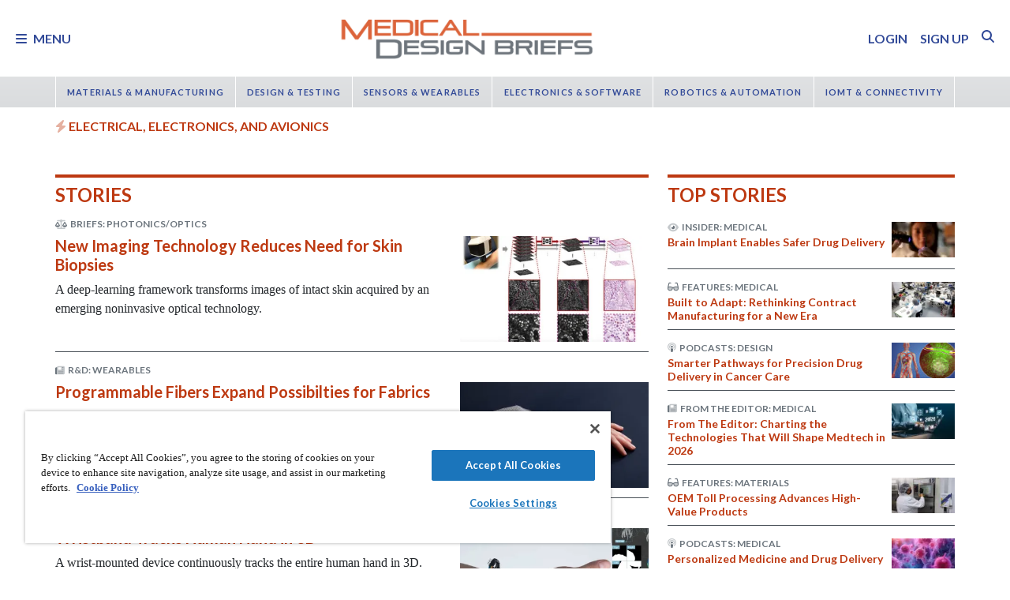

--- FILE ---
content_type: text/html; charset=utf-8
request_url: https://www.medicaldesignbriefs.com/component/ntb_tags/topic/116/6391/mdb/*?start=0
body_size: 48088
content:
<!DOCTYPE html>
<html lang="en">
<head>
<meta name="viewport" content="width=device-width, initial-scale=1, shrink-to-fit=no"> <script src="https://cdn-ukwest.onetrust.com/scripttemplates/otSDKStub.js" data-document-language="true"
type="text/javascript" charset="UTF-8" data-domain-script="31039219-1d97-4549-9551-dbd0a9b33f9e"
tb-donotmove></script> <script type="text/javascript" tb-donotmove> function OptanonWrapper() {
}
</script> <link rel="shortcut icon" href="https://static.medicaldesignbriefs.com/templates/mdb_2018/icons/favicon.ico" type="image/x-icon"/> <link rel="apple-touch-icon" sizes="144x144" href="/templates/mdb_2018/icons/apple-touch-icon.png"> <link rel="icon" type="image/png" sizes="32x32" href="https://static.medicaldesignbriefs.com/templates/mdb_2018/icons/favicon-32x32.png"> <link rel="icon" type="image/png" sizes="16x16" href="https://static.medicaldesignbriefs.com/templates/mdb_2018/icons/favicon-16x16.png"> <link rel="manifest" href="/templates/mdb_2018/icons/site.webmanifest"> <link rel="mask-icon" href="/templates/mdb_2018/icons/safari-pinned-tab.svg" color="#dc643b"> <meta name="msapplication-TileColor" content="#ffc40d"> <meta name="theme-color" content="#ffffff"> <link rel="preconnect" href="https://cdnjs.cloudflare.com/"> <link rel="preconnect" href="https://fonts.gstatic.com/"> <link rel="preconnect" href="https://fonts.googleapis.com/"> <link rel="preconnect" href="https://res.cloudinary.com/"> <link rel="preconnect" href="https://kit.fontawesome.com/"> <link rel="preconnect" href="https://kit-pro.fontawesome.com/"> <link rel="preconnect" href="https://www.googletagmanager.com/"> <link rel="preconnect" href="https://www.googletagservices.com/"> <link rel="preconnect" href="https://cdn.shareaholic.net"> <link rel="preconnect" href="https://olytics.omeda.com"> <link rel="preconnect" href="https://securepubads.g.doubleclick.net/"> <link rel="preconnect" href="https://px.ads.linkedin.com"> <link rel="preconnect" href="https://snap.licdn.com"> <link rel="preconnect" href="https://cdn-ukwest.onetrust.com"> <link rel="preload" as="style" href="/templates/mdb_2018/css/template.min.css?t=1760698562" integrity="sha512-9n9c6q5Z6mBZlL2cG80DUFS6oFjXpoTwlV9B7MQtf08HvArkOlks3CO6hMYxNUnhxz7otoYiTkNf/h+syapAYg==" crossorigin="anonymous"
referrerpolicy="no-referrer"/> <link rel="preload" as="script" href="https://cdnjs.cloudflare.com/ajax/libs/cloudinary-core/2.14.0/cloudinary-core-shrinkwrap.min.js" integrity="sha512-4qLBvQYW1qRyAYXGJq3gH49DscJ2MNbjya/izr+j9ftj90Z8UrILmXgBtqtJF7KqlanIO+KtuzBEGb+6Ibnhpw==" crossorigin="anonymous"
referrerpolicy="no-referrer"/> <link rel="preload" as="script" href="https://kit.fontawesome.com/e04325f501.js" crossorigin="anonymous"
referrerpolicy="no-referrer"/> <link rel="preload" as="script" href="https://cdnjs.cloudflare.com/ajax/libs/masonry/4.2.2/masonry.pkgd.min.js" integrity="sha512-JRlcvSZAXT8+5SQQAvklXGJuxXTouyq8oIMaYERZQasB8SBDHZaUbeASsJWpk0UUrf89DP3/aefPPrlMR1h1yQ==" crossorigin="anonymous"
referrerpolicy="no-referrer"/> <link rel="preload" as="script" href="https://cdnjs.cloudflare.com/ajax/libs/lazysizes/5.3.2/lazysizes.min.js" integrity="sha512-q583ppKrCRc7N5O0n2nzUiJ+suUv7Et1JGels4bXOaMFQcamPk9HjdUknZuuFjBNs7tsMuadge5k9RzdmO+1GQ==" crossorigin="anonymous"
referrerpolicy="no-referrer"/> <link rel="preload" as="script" href="https://cdnjs.cloudflare.com/ajax/libs/lazysizes/5.3.2/plugins/print/ls.print.min.js" integrity="sha512-tY3D/iSWSdQE2NSLW/mRWQd/bvHAGjyCLRwSd23sqNbbgVnUaah2t+ZpX7hdBOskZ7PqYvwe4E+qxNARGojJGQ==" crossorigin="anonymous"
referrerpolicy="no-referrer"/> <link rel="preload" as="script" href="https://cdnjs.cloudflare.com/ajax/libs/jquery/3.7.1/jquery.min.js" integrity="sha512-v2CJ7UaYy4JwqLDIrZUI/4hqeoQieOmAZNXBeQyjo21dadnwR+8ZaIJVT8EE2iyI61OV8e6M8PP2/4hpQINQ/g==" crossorigin="anonymous"
referrerpolicy="no-referrer"/> <link rel="preload" as="script" href="https://cdnjs.cloudflare.com/ajax/libs/bootstrap/5.3.8/js/bootstrap.bundle.min.js" integrity="sha512-HvOjJrdwNpDbkGJIG2ZNqDlVqMo77qbs4Me4cah0HoDrfhrbA+8SBlZn1KrvAQw7cILLPFJvdwIgphzQmMm+Pw==" crossorigin="anonymous"
referrerpolicy="no-referrer"/> <link rel="preload" as="script" href="https://cdnjs.cloudflare.com/ajax/libs/limonte-sweetalert2/11.23.0/sweetalert2.all.min.js" integrity="sha512-J+4Nt/+nieSNJjQGCPb8jKf5/wv31QiQM10bOotEHUKc9tB1Pn0gXQS6XXPtDoQhHHao5poTnSByMInzafUqzA==" crossorigin="anonymous"
referrerpolicy="no-referrer"/> <link rel="preload" as="style" href="https://cdnjs.cloudflare.com/ajax/libs/bootstrap-select/1.14.0-beta3/css/bootstrap-select.min.css" integrity="sha512-g2SduJKxa4Lbn3GW+Q7rNz+pKP9AWMR++Ta8fgwsZRCUsawjPvF/BxSMkGS61VsR9yinGoEgrHPGPn2mrj8+4w==" crossorigin="anonymous"
referrerpolicy="no-referrer"/> <link rel="preload" as="script" href="https://cdnjs.cloudflare.com/ajax/libs/bootstrap-select/1.14.0-beta3/js/bootstrap-select.min.js" integrity="sha512-yrOmjPdp8qH8hgLfWpSFhC/+R9Cj9USL8uJxYIveJZGAiedxyIxwNw4RsLDlcjNlIRR4kkHaDHSmNHAkxFTmgg==" crossorigin="anonymous"
referrerpolicy="no-referrer"/> <meta charset="utf-8"> <meta name="robots" content="index, follow"> <meta name="keywords" content="Manufacturing, Prototyping, Surgical Robotics, Custom Manufacturing, Contract Manufacturing, Software, Imaging, Diagnostics, Monitoring, Testing, Rehabilitation, Physical Therapy, Biosensors, Inspection Equipment, Optics, Photonics, Mechanical Components, Surgical Lasers, Materials, Adhesives, Coatings, Implants, Prosthetics, Automation, Controls, Electronics, Drug Delivery, Dispensing"> <meta name="author" content="SAE Media Group"> <meta value="twitter:site" content="@TechBriefsMag"> <meta property="og:type" content="website"> <meta name="description" content="Medical Design Briefs features exclusive coverage of the latest medical and bio medical innovations from NASA, its industry partners, and other major players in medical research and development worldwide. From heart pumps and defibrillators to surgical robots, NASA has developed thousands of medical breakthroughs on the way to space. Articles and product briefs focus on design advances that are shaping the future of health care — improving safety and saving lives while reducing costs. Each issue reports on electronics, sensors, test, measurement, imaging, software, materials, mechanical components, manufacturing, prototyping, and much more."> <title>Home - Medical Design Briefs</title> <link href="https://www.medicaldesignbriefs.com/component/ntb_tags/topic/116/6391/mdb/*" rel="canonical"> <style>/**
* Critical CSS created by criticalcss.com
* file: /css/critical/tags-index.css'
* createdAt : 2025-10-17T11:07:33.000Z
* resultStatus : GOOD
* originalSize : 341222
* size : 0
* validationStatus : GOOD
*/
@charset "UTF-8";@font-face{font-family:Lato;font-style:normal;font-weight:400;font-display:swap;src:url(https://fonts.gstatic.com/s/lato/v25/S6uyw4BMUTPHjx4wWw.ttf) format('truetype')}@font-face{font-family:Lato;font-style:normal;font-weight:700;font-display:swap;src:url(https://fonts.gstatic.com/s/lato/v25/S6u9w4BMUTPHh6UVSwiPHA.ttf) format('truetype')}:root{--bs-blue:#0d6efd;--bs-indigo:#6610f2;--bs-purple:#6f42c1;--bs-pink:#d63384;--bs-red:#dc3545;--bs-orange:#fd7e14;--bs-yellow:#ffc107;--bs-green:#198754;--bs-teal:#20c997;--bs-cyan:#0dcaf0;--bs-black:#000;--bs-white:#fff;--bs-gray:#6c757d;--bs-gray-dark:#343a40;--bs-gray-100:#f8f9fa;--bs-gray-200:#e9ecef;--bs-gray-300:#dee2e6;--bs-gray-400:#ced4da;--bs-gray-500:#adb5bd;--bs-gray-600:#6c757d;--bs-gray-700:#495057;--bs-gray-800:#343a40;--bs-gray-900:#212529;--bs-primary:#324a98;--bs-secondary:#6c757d;--bs-success:#198754;--bs-info:#0dcaf0;--bs-warning:#ffc107;--bs-danger:#e60000;--bs-light:#f8f9fa;--bs-dark:#212529;--bs-inverse:#fff;--bs-navbar:#dadcde;--bs-navitem:#fff;--bs-lightgray:#e9ecef;--bs-color-indigo:#6610f2;--bs-color-cyan:#0dcaf0;--bs-color-blue:#0d6efd;--bs-color-orange:#fd7e14;--bs-color-red:#dc3545;--bs-color-yellow:#ffc107;--bs-color-teal:#20c997;--bs-color-green:#198754;--bs-color-pink:#d63384;--bs-color-black:#000;--bs-color-white:#fff;--bs-color-gray:#6c757d;--bs-color-gray-dark:#343a40;--bs-notice:#0dcaf0;--bs-primary-rgb:50,74,152;--bs-secondary-rgb:108,117,125;--bs-success-rgb:25,135,84;--bs-info-rgb:13,202,240;--bs-warning-rgb:255,193,7;--bs-danger-rgb:230,0,0;--bs-light-rgb:248,249,250;--bs-dark-rgb:33,37,41;--bs-inverse-rgb:255,255,255;--bs-navbar-rgb:218,220,222;--bs-navitem-rgb:255,255,255;--bs-lightgray-rgb:233,236,239;--bs-color-indigo-rgb:102,16,242;--bs-color-cyan-rgb:13,202,240;--bs-color-blue-rgb:13,110,253;--bs-color-orange-rgb:253,126,20;--bs-color-red-rgb:220,53,69;--bs-color-yellow-rgb:255,193,7;--bs-color-teal-rgb:32,201,151;--bs-color-green-rgb:25,135,84;--bs-color-pink-rgb:214,51,132;--bs-color-black-rgb:0,0,0;--bs-color-white-rgb:255,255,255;--bs-color-gray-rgb:108,117,125;--bs-color-gray-dark-rgb:52,58,64;--bs-notice-rgb:13,202,240;--bs-primary-text-emphasis:rgb(75.6, 22.8, 6.8);--bs-secondary-text-emphasis:rgb(20, 29.6, 60.8);--bs-success-text-emphasis:rgb(10, 54, 33.6);--bs-info-text-emphasis:rgb(5.2, 80.8, 96);--bs-warning-text-emphasis:rgb(102, 77.2, 2.8);--bs-danger-text-emphasis:#5c0000;--bs-light-text-emphasis:#495057;--bs-dark-text-emphasis:#495057;--bs-inverse-text-emphasis:black;--bs-navbar-text-emphasis:rgb(20, 29.6, 60.8);--bs-navitem-text-emphasis:#666666;--bs-lightgray-text-emphasis:rgb(93.2, 94.4, 95.6);--bs-color-indigo-text-emphasis:rgb(40.8, 6.4, 96.8);--bs-color-cyan-text-emphasis:rgb(5.2, 80.8, 96);--bs-color-blue-text-emphasis:rgb(5.2, 44, 101.2);--bs-color-orange-text-emphasis:rgb(101.2, 50.4, 8);--bs-color-red-text-emphasis:rgb(88, 21.2, 27.6);--bs-color-yellow-text-emphasis:rgb(102, 77.2, 2.8);--bs-color-teal-text-emphasis:rgb(12.8, 80.4, 60.4);--bs-color-green-text-emphasis:rgb(10, 54, 33.6);--bs-color-pink-text-emphasis:rgb(85.6, 20.4, 52.8);--bs-color-black-text-emphasis:black;--bs-color-white-text-emphasis:#666666;--bs-color-gray-text-emphasis:rgb(43.2, 46.8, 50);--bs-color-gray-dark-text-emphasis:rgb(20.8, 23.2, 25.6);--bs-primary-bg-subtle:rgb(241.8, 215.4, 207.4);--bs-secondary-bg-subtle:rgb(214, 218.8, 234.4);--bs-success-bg-subtle:rgb(209, 231, 220.8);--bs-info-bg-subtle:rgb(206.6, 244.4, 252);--bs-warning-bg-subtle:rgb(255, 242.6, 205.4);--bs-danger-bg-subtle:#facccc;--bs-light-bg-subtle:rgb(251.5, 252, 252.5);--bs-dark-bg-subtle:#ced4da;--bs-inverse-bg-subtle:#cccccc;--bs-navbar-bg-subtle:rgb(214, 218.8, 234.4);--bs-navitem-bg-subtle:white;--bs-lightgray-bg-subtle:rgb(250.6, 251.2, 251.8);--bs-color-indigo-bg-subtle:rgb(224.4, 207.2, 252.4);--bs-color-cyan-bg-subtle:rgb(206.6, 244.4, 252);--bs-color-blue-bg-subtle:rgb(206.6, 226, 254.6);--bs-color-orange-bg-subtle:rgb(254.6, 229.2, 208);--bs-color-red-bg-subtle:rgb(248, 214.6, 217.8);--bs-color-yellow-bg-subtle:rgb(255, 242.6, 205.4);--bs-color-teal-bg-subtle:rgb(210.4, 244.2, 234.2);--bs-color-green-bg-subtle:rgb(209, 231, 220.8);--bs-color-pink-bg-subtle:rgb(246.8, 214.2, 230.4);--bs-color-black-bg-subtle:#cccccc;--bs-color-white-bg-subtle:white;--bs-color-gray-bg-subtle:rgb(225.6, 227.4, 229);--bs-color-gray-dark-bg-subtle:rgb(214.4, 215.6, 216.8);--bs-primary-border-subtle:rgb(228.6, 175.8, 159.8);--bs-secondary-border-subtle:rgb(173, 182.6, 213.8);--bs-success-border-subtle:rgb(163, 207, 186.6);--bs-info-border-subtle:rgb(158.2, 233.8, 249);--bs-warning-border-subtle:rgb(255, 230.2, 155.8);--bs-danger-border-subtle:#f59999;--bs-light-border-subtle:#e9ecef;--bs-dark-border-subtle:#dadcde;--bs-inverse-border-subtle:#999999;--bs-navbar-border-subtle:rgb(173, 182.6, 213.8);--bs-navitem-border-subtle:white;--bs-lightgray-border-subtle:rgb(246.2, 247.4, 248.6);--bs-color-indigo-border-subtle:rgb(193.8, 159.4, 249.8);--bs-color-cyan-border-subtle:rgb(158.2, 233.8, 249);--bs-color-blue-border-subtle:rgb(158.2, 197, 254.2);--bs-color-orange-border-subtle:rgb(254.2, 203.4, 161);--bs-color-red-border-subtle:rgb(241, 174.2, 180.6);--bs-color-yellow-border-subtle:rgb(255, 230.2, 155.8);--bs-color-teal-border-subtle:rgb(165.8, 233.4, 213.4);--bs-color-green-border-subtle:rgb(163, 207, 186.6);--bs-color-pink-border-subtle:rgb(238.6, 173.4, 205.8);--bs-color-black-border-subtle:#999999;--bs-color-white-border-subtle:white;--bs-color-gray-border-subtle:rgb(196.2, 199.8, 203);--bs-color-gray-dark-border-subtle:rgb(173.8, 176.2, 178.6);--bs-white-rgb:255,255,255;--bs-black-rgb:0,0,0;--bs-font-sans-serif:"Lato",sans-serif;--bs-font-monospace:SFMono-Regular,Menlo,Monaco,Consolas,"Liberation Mono","Courier New",monospace;--bs-gradient:linear-gradient(180deg, rgba(255, 255, 255, 0.15), rgba(255, 255, 255, 0));--bs-body-font-family:"Lucida Bright",Lucidabright,"Lucida Serif",Lucida,Palatino,"Times New Roman",Times,serif;--bs-body-font-size:1rem;--bs-body-font-weight:400;--bs-body-line-height:1.5;--bs-body-color:#212529;--bs-body-color-rgb:33,37,41;--bs-body-bg:#fff;--bs-body-bg-rgb:255,255,255;--bs-emphasis-color:#000;--bs-emphasis-color-rgb:0,0,0;--bs-secondary-color:rgba(33, 37, 41, 0.75);--bs-secondary-color-rgb:33,37,41;--bs-secondary-bg:#e9ecef;--bs-secondary-bg-rgb:233,236,239;--bs-tertiary-color:rgba(33, 37, 41, 0.5);--bs-tertiary-color-rgb:33,37,41;--bs-tertiary-bg:#f8f9fa;--bs-tertiary-bg-rgb:248,249,250;--bs-heading-color:#bd3911;--bs-link-color:#bd3911;--bs-link-color-rgb:189,57,17;--bs-link-decoration:none;--bs-link-hover-color:rgb(151.2, 45.6, 13.6);--bs-link-hover-color-rgb:151,46,14;--bs-link-hover-decoration:underline;--bs-code-color:#d63384;--bs-highlight-color:#212529;--bs-highlight-bg:rgb(255, 242.6, 205.4);--bs-border-width:1px;--bs-border-style:solid;--bs-border-color:#ced4da;--bs-border-color-translucent:rgba(0, 0, 0, 0.175);--bs-border-radius:0.375rem;--bs-border-radius-sm:0.25rem;--bs-border-radius-lg:0.5rem;--bs-border-radius-xl:1rem;--bs-border-radius-xxl:2rem;--bs-border-radius-2xl:var(--bs-border-radius-xxl);--bs-border-radius-pill:50rem;--bs-box-shadow:0 0.5rem 1rem rgba(0, 0, 0, 0.15);--bs-box-shadow-sm:0 0.125rem 0.25rem rgba(0, 0, 0, 0.075);--bs-box-shadow-lg:0 1rem 3rem rgba(0, 0, 0, 0.175);--bs-box-shadow-inset:inset 0 1px 2px rgba(0, 0, 0, 0.075);--bs-focus-ring-width:0.25rem;--bs-focus-ring-opacity:0.25;--bs-focus-ring-color:rgba(189, 57, 17, 0.25);--bs-form-valid-color:#198754;--bs-form-valid-border-color:#198754;--bs-form-invalid-color:#e60000;--bs-form-invalid-border-color:#e60000;--bs-breakpoint-xs:0;--bs-breakpoint-sm:576px;--bs-breakpoint-md:768px;--bs-breakpoint-lg:992px;--bs-breakpoint-xl:1200px;--bs-breakpoint-xxl:1400px}*,::after,::before{box-sizing:border-box}@media (prefers-reduced-motion:no-preference){:root{scroll-behavior:smooth}}body{margin:0;font-family:var(--bs-body-font-family);font-size:var(--bs-body-font-size);font-weight:var(--bs-body-font-weight);line-height:var(--bs-body-line-height);color:var(--bs-body-color);text-align:var(--bs-body-text-align);background-color:var(--bs-body-bg);-webkit-text-size-adjust:100%;padding-top:150px}hr{margin:1rem 0;color:inherit;border:0;border-top:var(--bs-border-width) solid #6c757d;opacity:.25}h1,h4,h5,h6{margin-top:0;margin-bottom:.5rem;font-family:Lato,sans-serif;font-weight:700;line-height:1.2;color:var(--bs-heading-color)}h1{font-size:calc(1.325rem + .9vw)}@media (min-width:1200px){h1{font-size:2rem}}h4{font-size:calc(1.275rem + .3vw)}@media (min-width:1200px){h4{font-size:1.5rem}}h5{font-size:1.25rem}h6{font-size:1rem}p{margin-top:0}ol,ul{padding-left:2rem;margin-top:0}ol,p,ul{margin-bottom:1rem}a{color:rgba(var(--bs-link-color-rgb),var(--bs-link-opacity,1));text-decoration:none}img{vertical-align:middle;max-width:100%;height:auto}label{display:inline-block}button{border-radius:0;text-transform:none;margin:0;font-size:inherit;line-height:inherit}input{margin:0;font-family:inherit;font-size:inherit;line-height:inherit}[type=button],[type=submit],button{-webkit-appearance:button}::-moz-focus-inner{padding:0;border-style:none}::-webkit-datetime-edit-day-field,::-webkit-datetime-edit-fields-wrapper,::-webkit-datetime-edit-hour-field,::-webkit-datetime-edit-minute,::-webkit-datetime-edit-month-field,::-webkit-datetime-edit-text,::-webkit-datetime-edit-year-field{padding:0}::-webkit-inner-spin-button{height:auto}::-webkit-search-decoration{-webkit-appearance:none}::-webkit-color-swatch-wrapper{padding:0}::file-selector-button{font:inherit;-webkit-appearance:button}iframe{border:0}.container,.container-fluid{--bs-gutter-x:1.5rem;--bs-gutter-y:0;width:100%;padding-right:calc(var(--bs-gutter-x)*.5);padding-left:calc(var(--bs-gutter-x)*.5);margin-right:auto;margin-left:auto}@media (min-width:576px){.container{max-width:540px}}@media (min-width:768px){.container{max-width:720px}}@media (min-width:992px){.container{max-width:960px}}@media (min-width:1200px){.container{max-width:1140px}}@media (min-width:1400px){.container{max-width:1320px}}.row{--bs-gutter-x:1.5rem;--bs-gutter-y:0;display:flex;flex-wrap:wrap;margin-top:calc(-1*var(--bs-gutter-y));margin-right:calc(-.5*var(--bs-gutter-x));margin-left:calc(-.5*var(--bs-gutter-x))}.row>*{flex-shrink:0;width:100%;max-width:100%;padding-right:calc(var(--bs-gutter-x)*.5);padding-left:calc(var(--bs-gutter-x)*.5);margin-top:var(--bs-gutter-y)}.col{flex:1 0 0}.col-2,.col-3{flex:0 0 auto;width:16.66666667%}.col-3{width:25%}.col-5{flex:0 0 auto;width:41.66666667%}.col-8{flex:0 0 auto;width:66.66666667%}.col-10{flex:0 0 auto;width:83.33333333%}.col-12{flex:0 0 auto;width:100%}.g-0{--bs-gutter-x:0;--bs-gutter-y:0}@media (min-width:576px){.col-sm-6{flex:0 0 auto;width:50%}.col-sm-10{flex:0 0 auto;width:83.33333333%}}@media (min-width:768px){.col-md-5{flex:0 0 auto;width:41.66666667%}.col-md-6{flex:0 0 auto;width:50%}.col-md-7{flex:0 0 auto;width:58.33333333%}#ntb-tags-level-topic .marquee>div:first-child{flex:0 0 auto;width:75%}}@media (min-width:992px){.col-lg-4{flex:0 0 auto;width:33.33333333%}.col-lg-5{flex:0 0 auto;width:41.66666667%}.col-lg-7,.col-lg-8{flex:0 0 auto;width:58.33333333%}.col-lg-8{width:66.66666667%}}@media (min-width:1200px){.col-xl-4{flex:0 0 auto;width:33.33333333%}.col-xl-8{flex:0 0 auto;width:66.66666667%}}.form-control{display:block;width:100%;padding:.375rem .75rem;font-size:1rem;font-weight:400;line-height:1.5;color:var(--bs-body-color);-webkit-appearance:none;-moz-appearance:none;appearance:none;background-color:var(--bs-body-bg);background-clip:padding-box;border:var(--bs-border-width) solid var(--bs-border-color);border-radius:var(--bs-border-radius);box-shadow:var(--bs-box-shadow-inset)}.form-control::-webkit-date-and-time-value{min-width:85px;height:1.5em;margin:0}.form-control::-webkit-datetime-edit{display:block;padding:0}.form-control::-moz-placeholder{color:var(--bs-secondary-color);opacity:1}.form-floating{position:relative}.form-floating>.form-control{height:calc(3.5rem + calc(var(--bs-border-width)*2));min-height:calc(3.5rem + calc(var(--bs-border-width)*2));line-height:1.25;padding:1rem .75rem}.form-floating>label{position:absolute;top:0;left:0;z-index:2;max-width:100%;height:100%;padding:1rem .75rem;overflow:hidden;color:rgba(var(--bs-body-color-rgb),.65);text-align:start;text-overflow:ellipsis;white-space:nowrap;border:var(--bs-border-width) solid transparent;transform-origin:0 0}.form-floating>.form-control::-moz-placeholder{color:transparent}.form-floating>.form-control:-webkit-autofill{padding-top:1.625rem;padding-bottom:.625rem}.form-floating>.form-control:-webkit-autofill~label{transform:scale(.85) translateY(-.5rem) translateX(.15rem)}.input-group{position:relative;display:flex;flex-wrap:wrap;align-items:stretch;width:100%}.input-group>.form-floating{position:relative;flex:1 1 auto;width:1%;min-width:0}.input-group .btn{position:relative;z-index:2}.input-group:not(.has-validation)>.form-floating:not(:last-child)>.form-control{border-top-right-radius:0;border-bottom-right-radius:0}.input-group>:not(:first-child):not(.dropdown-menu):not(.valid-tooltip):not(.valid-feedback):not(.invalid-tooltip):not(.invalid-feedback){margin-left:calc(-1*var(--bs-border-width));border-top-left-radius:0;border-bottom-left-radius:0}.btn{color:var(--bs-btn-color);background-color:var(--bs-btn-bg);--bs-btn-padding-x:0.75rem;--bs-btn-padding-y:0.375rem;--bs-btn-font-size:1rem;--bs-btn-font-weight:400;--bs-btn-line-height:1.5;--bs-btn-color:var(--bs-body-color);--bs-btn-bg:transparent;--bs-btn-border-width:var(--bs-border-width);--bs-btn-border-color:transparent;--bs-btn-border-radius:var(--bs-border-radius);--bs-btn-hover-border-color:transparent;--bs-btn-box-shadow:inset 0 1px 0 rgba(255, 255, 255, 0.15),0 1px 1px rgba(0, 0, 0, 0.075);--bs-btn-disabled-opacity:0.65;--bs-btn-focus-box-shadow:0 0 0 0.25rem rgba(var(--bs-btn-focus-shadow-rgb), .5);display:inline-block;padding:var(--bs-btn-padding-y) var(--bs-btn-padding-x);font-family:var(--bs-btn-font-family);font-size:var(--bs-btn-font-size);font-weight:var(--bs-btn-font-weight);line-height:var(--bs-btn-line-height);text-align:center;vertical-align:middle;border:var(--bs-btn-border-width) solid var(--bs-btn-border-color);border-radius:var(--bs-btn-border-radius);background-image:var(--bs-gradient);box-shadow:var(--bs-btn-box-shadow)}.btn-primary{--bs-btn-bg:#324a98;--bs-btn-border-color:#324a98;--bs-btn-hover-bg:rgb(42.5, 62.9, 129.2);--bs-btn-hover-border-color:rgb(40, 59.2, 121.6);--bs-btn-focus-shadow-rgb:81,101,167;--bs-btn-active-bg:rgb(40, 59.2, 121.6);--bs-btn-active-border-color:rgb(37.5, 55.5, 114);--bs-btn-disabled-bg:#324a98;--bs-btn-disabled-border-color:#324a98}.btn-primary,.btn-secondary{--bs-btn-color:#fff;--bs-btn-hover-color:#fff;--bs-btn-active-color:#fff;--bs-btn-active-shadow:inset 0 3px 5px rgba(0, 0, 0, 0.125);--bs-btn-disabled-color:#fff}.btn-secondary{--bs-btn-bg:#6c757d;--bs-btn-border-color:#6c757d;--bs-btn-hover-bg:rgb(91.8, 99.45, 106.25);--bs-btn-hover-border-color:rgb(86.4, 93.6, 100);--bs-btn-focus-shadow-rgb:130,138,145;--bs-btn-active-bg:rgb(86.4, 93.6, 100);--bs-btn-active-border-color:rgb(81, 87.75, 93.75);--bs-btn-disabled-bg:#6c757d;--bs-btn-disabled-border-color:#6c757d}.btn-link{--bs-btn-font-weight:400;--bs-btn-color:var(--bs-link-color);--bs-btn-bg:transparent;--bs-btn-border-color:transparent;--bs-btn-hover-color:var(--bs-link-hover-color);--bs-btn-hover-border-color:transparent;--bs-btn-active-color:var(--bs-link-hover-color);--bs-btn-active-border-color:transparent;--bs-btn-disabled-color:#6c757d;--bs-btn-disabled-border-color:transparent;--bs-btn-box-shadow:0 0 0 #000;--bs-btn-focus-shadow-rgb:199,87,53;text-decoration:none;background-image:none}.btn-sm{--bs-btn-padding-y:0.25rem;--bs-btn-padding-x:0.5rem;--bs-btn-font-size:0.875rem;--bs-btn-border-radius:var(--bs-border-radius-sm)}.fade:not(.show){opacity:0}.collapse:not(.show){display:none}.nav{--bs-nav-link-padding-x:0.7rem;--bs-nav-link-padding-y:0.7rem;--bs-nav-link-color:var(--bs-link-color);--bs-nav-link-hover-color:var(--bs-link-hover-color);--bs-nav-link-disabled-color:var(--bs-secondary-color);display:flex;flex-wrap:wrap;padding-left:0;margin-bottom:0;list-style:none}.nav-link{display:block;padding:var(--bs-nav-link-padding-y) var(--bs-nav-link-padding-x);font-size:var(--bs-nav-link-font-size);font-weight:var(--bs-nav-link-font-weight);color:var(--bs-nav-link-color);background:0 0;border:0}.nav-fill .nav-item{flex:1 1 auto;text-align:center}.nav-fill .nav-item .nav-link{width:100%}.navbar{--bs-navbar-padding-x:0;--bs-navbar-padding-y:0.5rem;--bs-navbar-color:rgba(var(--bs-emphasis-color-rgb), 0.65);--bs-navbar-hover-color:rgba(var(--bs-emphasis-color-rgb), 0.8);--bs-navbar-disabled-color:rgba(var(--bs-emphasis-color-rgb), 0.3);--bs-navbar-active-color:rgba(var(--bs-emphasis-color-rgb), 1);--bs-navbar-brand-padding-y:0.5125rem;--bs-navbar-brand-margin-end:1rem;--bs-navbar-brand-font-size:1.25rem;--bs-navbar-brand-color:rgba(var(--bs-emphasis-color-rgb), 1);--bs-navbar-brand-hover-color:rgba(var(--bs-emphasis-color-rgb), 1);--bs-navbar-nav-link-padding-x:0.5rem;--bs-navbar-toggler-padding-y:0.25rem;--bs-navbar-toggler-padding-x:0.75rem;--bs-navbar-toggler-font-size:1.25rem;--bs-navbar-toggler-icon-bg:url("data:image/svg+xml,%3csvg xmlns='http://www.w3.org/2000/svg' viewBox='0 0 30 30'%3e%3cpath stroke='rgba%2833, 37, 41, 0.75%29' stroke-linecap='round' stroke-miterlimit='10' stroke-width='2' d='M4 7h22M4 15h22M4 23h22'/%3e%3c/svg%3e");--bs-navbar-toggler-border-color:rgba(var(--bs-emphasis-color-rgb), 0.15);--bs-navbar-toggler-border-radius:var(--bs-border-radius);--bs-navbar-toggler-focus-width:0.25rem;position:relative;display:flex;flex-wrap:wrap;align-items:center;justify-content:space-between;padding:var(--bs-navbar-padding-y) var(--bs-navbar-padding-x);background-image:var(--bs-gradient);font-family:Lato,sans-serif;font-weight:700}.navbar>.container,.navbar>.container-fluid{display:flex;flex-wrap:inherit;align-items:center;justify-content:space-between}.navbar-brand{padding-top:var(--bs-navbar-brand-padding-y);padding-bottom:var(--bs-navbar-brand-padding-y);margin-right:var(--bs-navbar-brand-margin-end);font-size:var(--bs-navbar-brand-font-size);color:var(--bs-navbar-brand-color);white-space:nowrap}.navbar-nav{--bs-nav-link-padding-x:0;--bs-nav-link-padding-y:0.7rem;--bs-nav-link-color:var(--bs-navbar-color);--bs-nav-link-hover-color:var(--bs-navbar-hover-color);--bs-nav-link-disabled-color:var(--bs-navbar-disabled-color);display:flex;flex-direction:column;padding-left:0;margin-bottom:0;list-style:none}.navbar-collapse{flex-grow:1;flex-basis:100%;align-items:center}.navbar-toggler{padding:var(--bs-navbar-toggler-padding-y) var(--bs-navbar-toggler-padding-x);font-size:var(--bs-navbar-toggler-font-size);line-height:1;color:var(--bs-navbar-color);background-color:transparent;border:var(--bs-border-width) solid var(--bs-navbar-toggler-border-color);border-radius:var(--bs-navbar-toggler-border-radius)}@media (min-width:576px){.navbar-expand-sm{flex-wrap:nowrap;justify-content:flex-start}.navbar-expand-sm .navbar-nav{flex-direction:row}.navbar-expand-sm .navbar-nav .nav-link{padding-right:var(--bs-navbar-nav-link-padding-x);padding-left:var(--bs-navbar-nav-link-padding-x)}.navbar-expand-sm .navbar-collapse{display:flex!important;flex-basis:auto}.navbar-expand-sm .navbar-toggler{display:none}}body:before{display:none}.navbar-dark{--bs-navbar-color:#324a98;--bs-navbar-hover-color:#4d4d4f;--bs-navbar-disabled-color:rgba(255, 255, 255, 0.25);--bs-navbar-active-color:#324a98;--bs-navbar-brand-color:#324a98;--bs-navbar-brand-hover-color:#324a98;--bs-navbar-toggler-border-color:transparent;--bs-navbar-toggler-icon-bg:none}.breadcrumb{display:flex;list-style:none;--bs-breadcrumb-padding-x:0;--bs-breadcrumb-padding-y:0.5rem;--bs-breadcrumb-margin-bottom:0;--bs-breadcrumb-font-size:0.75rem;--bs-breadcrumb-bg:transparent;--bs-breadcrumb-divider-color:var(--bs-secondary-color);--bs-breadcrumb-item-padding-x:0.5rem;--bs-breadcrumb-item-active-color:var(--bs-secondary-color);flex-wrap:wrap;padding:var(--bs-breadcrumb-padding-y) var(--bs-breadcrumb-padding-x);margin-bottom:var(--bs-breadcrumb-margin-bottom);font-size:var(--bs-breadcrumb-font-size);background-color:var(--bs-breadcrumb-bg);border-radius:var(--bs-breadcrumb-border-radius)}.breadcrumb-item+.breadcrumb-item{padding-left:var(--bs-breadcrumb-item-padding-x)}.breadcrumb-item+.breadcrumb-item::before{float:left;padding-right:var(--bs-breadcrumb-item-padding-x);color:var(--bs-breadcrumb-divider-color);content:var(--bs-breadcrumb-divider, "|")}.breadcrumb-item.active{color:var(--bs-breadcrumb-item-active-color)}.alert{--bs-alert-bg:transparent;--bs-alert-padding-x:1rem;--bs-alert-padding-y:1rem;--bs-alert-margin-bottom:1rem;--bs-alert-color:inherit;--bs-alert-border-color:transparent;--bs-alert-border:var(--bs-border-width) solid var(--bs-alert-border-color);--bs-alert-border-radius:var(--bs-border-radius);--bs-alert-link-color:inherit;position:relative;padding:var(--bs-alert-padding-y) var(--bs-alert-padding-x);margin-bottom:var(--bs-alert-margin-bottom);color:var(--bs-alert-color);background-color:var(--bs-alert-bg);border:var(--bs-alert-border);border-radius:var(--bs-alert-border-radius)}.alert-heading{color:inherit}.alert-link{font-weight:700;color:var(--bs-alert-link-color)}.alert-dismissible{padding-right:3rem}.alert-dismissible .btn-close{position:absolute;top:0;right:0;z-index:2;padding:1.25rem 1rem}.alert-primary{--bs-alert-color:var(--bs-primary-text-emphasis);--bs-alert-bg:var(--bs-primary-bg-subtle);--bs-alert-border-color:var(--bs-primary-border-subtle);--bs-alert-link-color:var(--bs-primary-text-emphasis)}.alert-secondary{--bs-alert-color:var(--bs-secondary-text-emphasis);--bs-alert-bg:var(--bs-secondary-bg-subtle);--bs-alert-border-color:var(--bs-secondary-border-subtle);--bs-alert-link-color:var(--bs-secondary-text-emphasis)}.alert-native,.alert-success,.alert-validation{--bs-alert-color:var(--bs-success-text-emphasis);--bs-alert-bg:var(--bs-success-bg-subtle);--bs-alert-border-color:var(--bs-success-border-subtle);--bs-alert-link-color:var(--bs-success-text-emphasis)}.alert-info{--bs-alert-color:var(--bs-info-text-emphasis);--bs-alert-bg:var(--bs-info-bg-subtle);--bs-alert-border-color:var(--bs-info-border-subtle);--bs-alert-link-color:var(--bs-info-text-emphasis)}.alert-warning{--bs-alert-color:var(--bs-warning-text-emphasis);--bs-alert-bg:var(--bs-warning-bg-subtle);--bs-alert-border-color:var(--bs-warning-border-subtle);--bs-alert-link-color:var(--bs-warning-text-emphasis)}.alert-danger,.alert-error{--bs-alert-color:var(--bs-danger-text-emphasis);--bs-alert-bg:var(--bs-danger-bg-subtle);--bs-alert-border-color:var(--bs-danger-border-subtle);--bs-alert-link-color:var(--bs-danger-text-emphasis)}.alert-light{--bs-alert-color:var(--bs-light-text-emphasis);--bs-alert-bg:var(--bs-light-bg-subtle);--bs-alert-border-color:var(--bs-light-border-subtle);--bs-alert-link-color:var(--bs-light-text-emphasis)}.alert-cleanup,.alert-dark{--bs-alert-color:var(--bs-dark-text-emphasis);--bs-alert-bg:var(--bs-dark-bg-subtle);--bs-alert-border-color:var(--bs-dark-border-subtle);--bs-alert-link-color:var(--bs-dark-text-emphasis)}.alert-inverse{--bs-alert-color:var(--bs-inverse-text-emphasis);--bs-alert-bg:var(--bs-inverse-bg-subtle);--bs-alert-border-color:var(--bs-inverse-border-subtle);--bs-alert-link-color:var(--bs-inverse-text-emphasis)}.alert-navbar{--bs-alert-color:var(--bs-navbar-text-emphasis);--bs-alert-bg:var(--bs-navbar-bg-subtle);--bs-alert-border-color:var(--bs-navbar-border-subtle);--bs-alert-link-color:var(--bs-navbar-text-emphasis)}.alert-navitem{--bs-alert-color:var(--bs-navitem-text-emphasis);--bs-alert-bg:var(--bs-navitem-bg-subtle);--bs-alert-border-color:var(--bs-navitem-border-subtle);--bs-alert-link-color:var(--bs-navitem-text-emphasis)}.alert-lightgray{--bs-alert-color:var(--bs-lightgray-text-emphasis);--bs-alert-bg:var(--bs-lightgray-bg-subtle);--bs-alert-border-color:var(--bs-lightgray-border-subtle);--bs-alert-link-color:var(--bs-lightgray-text-emphasis)}.alert-advertising,.alert-color-indigo{--bs-alert-color:var(--bs-color-indigo-text-emphasis);--bs-alert-bg:var(--bs-color-indigo-bg-subtle);--bs-alert-border-color:var(--bs-color-indigo-border-subtle);--bs-alert-link-color:var(--bs-color-indigo-text-emphasis)}.alert-color-cyan{--bs-alert-color:var(--bs-color-cyan-text-emphasis);--bs-alert-bg:var(--bs-color-cyan-bg-subtle);--bs-alert-border-color:var(--bs-color-cyan-border-subtle);--bs-alert-link-color:var(--bs-color-cyan-text-emphasis)}.alert-color-blue,.alert-criticalcss{--bs-alert-color:var(--bs-color-blue-text-emphasis);--bs-alert-bg:var(--bs-color-blue-bg-subtle);--bs-alert-border-color:var(--bs-color-blue-border-subtle);--bs-alert-link-color:var(--bs-color-blue-text-emphasis)}.alert-cache,.alert-color-orange{--bs-alert-color:var(--bs-color-orange-text-emphasis);--bs-alert-bg:var(--bs-color-orange-bg-subtle);--bs-alert-border-color:var(--bs-color-orange-border-subtle);--bs-alert-link-color:var(--bs-color-orange-text-emphasis)}.alert-color-red{--bs-alert-color:var(--bs-color-red-text-emphasis);--bs-alert-bg:var(--bs-color-red-bg-subtle);--bs-alert-border-color:var(--bs-color-red-border-subtle);--bs-alert-link-color:var(--bs-color-red-text-emphasis)}.alert-cdnjs,.alert-color-yellow,.alert-image{--bs-alert-color:var(--bs-color-yellow-text-emphasis);--bs-alert-bg:var(--bs-color-yellow-bg-subtle);--bs-alert-border-color:var(--bs-color-yellow-border-subtle);--bs-alert-link-color:var(--bs-color-yellow-text-emphasis)}.alert-color-teal,.alert-topic{--bs-alert-color:var(--bs-color-teal-text-emphasis);--bs-alert-bg:var(--bs-color-teal-bg-subtle);--bs-alert-border-color:var(--bs-color-teal-border-subtle);--bs-alert-link-color:var(--bs-color-teal-text-emphasis)}.alert-color-green,.alert-notice{--bs-alert-color:var(--bs-color-green-text-emphasis);--bs-alert-bg:var(--bs-color-green-bg-subtle);--bs-alert-border-color:var(--bs-color-green-border-subtle);--bs-alert-link-color:var(--bs-color-green-text-emphasis)}.alert-cloudinary,.alert-color-pink{--bs-alert-color:var(--bs-color-pink-text-emphasis);--bs-alert-bg:var(--bs-color-pink-bg-subtle);--bs-alert-border-color:var(--bs-color-pink-border-subtle);--bs-alert-link-color:var(--bs-color-pink-text-emphasis)}.alert-color-black{--bs-alert-color:var(--bs-color-black-text-emphasis);--bs-alert-bg:var(--bs-color-black-bg-subtle);--bs-alert-border-color:var(--bs-color-black-border-subtle);--bs-alert-link-color:var(--bs-color-black-text-emphasis)}.alert-color-white{--bs-alert-color:var(--bs-color-white-text-emphasis);--bs-alert-bg:var(--bs-color-white-bg-subtle);--bs-alert-border-color:var(--bs-color-white-border-subtle);--bs-alert-link-color:var(--bs-color-white-text-emphasis)}.alert-color-gray{--bs-alert-color:var(--bs-color-gray-text-emphasis);--bs-alert-bg:var(--bs-color-gray-bg-subtle);--bs-alert-border-color:var(--bs-color-gray-border-subtle);--bs-alert-link-color:var(--bs-color-gray-text-emphasis)}.alert-color-gray-dark{--bs-alert-color:var(--bs-color-gray-dark-text-emphasis);--bs-alert-bg:var(--bs-color-gray-dark-bg-subtle);--bs-alert-border-color:var(--bs-color-gray-dark-border-subtle);--bs-alert-link-color:var(--bs-color-gray-dark-text-emphasis)}.alert-notice{--bs-alert-color:var(--bs-notice-text-emphasis);--bs-alert-bg:var(--bs-notice-bg-subtle);--bs-alert-border-color:var(--bs-notice-border-subtle);--bs-alert-link-color:var(--bs-notice-text-emphasis)}.btn-close{color:var(--bs-btn-close-color);--bs-btn-close-color:#000;--bs-btn-close-bg:url("data:image/svg+xml,%3csvg xmlns='http://www.w3.org/2000/svg' viewBox='0 0 16 16' fill='%23000'%3e%3cpath d='M.293.293a1 1 0 0 1 1.414 0L8 6.586 14.293.293a1 1 0 1 1 1.414 1.414L9.414 8l6.293 6.293a1 1 0 0 1-1.414 1.414L8 9.414l-6.293 6.293a1 1 0 0 1-1.414-1.414L6.586 8 .293 1.707a1 1 0 0 1 0-1.414'/%3e%3c/svg%3e");--bs-btn-close-opacity:0.5;--bs-btn-close-hover-opacity:0.75;--bs-btn-close-focus-shadow:0 0 0 0.25rem rgba(189, 57, 17, 0.25);--bs-btn-close-focus-opacity:1;--bs-btn-close-disabled-opacity:0.25;box-sizing:content-box;width:1em;height:1em;padding:.25em;background:var(--bs-btn-close-bg) center/1em auto no-repeat;filter:var(--bs-btn-close-filter);border:0;border-radius:.375rem;opacity:var(--bs-btn-close-opacity)}.modal{--bs-modal-zindex:1055;--bs-modal-width:500px;--bs-modal-padding:1rem;--bs-modal-margin:0.5rem;--bs-modal-color:var(--bs-body-color);--bs-modal-bg:var(--bs-body-bg);--bs-modal-border-color:var(--bs-border-color-translucent);--bs-modal-border-width:var(--bs-border-width);--bs-modal-border-radius:var(--bs-border-radius-lg);--bs-modal-box-shadow:var(--bs-box-shadow-sm);--bs-modal-inner-border-radius:calc(var(--bs-border-radius-lg) - (var(--bs-border-width)));--bs-modal-header-padding-x:1rem;--bs-modal-header-padding-y:1rem;--bs-modal-header-padding:1rem 1rem;--bs-modal-header-border-color:var(--bs-border-color);--bs-modal-header-border-width:var(--bs-border-width);--bs-modal-title-line-height:1.5;--bs-modal-footer-gap:0.5rem;--bs-modal-footer-border-color:var(--bs-border-color);--bs-modal-footer-border-width:var(--bs-border-width);position:fixed;top:0;left:0;z-index:var(--bs-modal-zindex);display:none;width:100%;height:100%;overflow-x:hidden;overflow-y:auto;outline:0}.modal-dialog{position:relative;width:auto;margin:var(--bs-modal-margin)}.modal.fade .modal-dialog{transform:translate(0,-50px)}.modal-content{position:relative;display:flex;flex-direction:column;width:100%;color:var(--bs-modal-color);background-color:var(--bs-modal-bg);background-clip:padding-box;border:var(--bs-modal-border-width) solid var(--bs-modal-border-color);border-radius:var(--bs-modal-border-radius);box-shadow:var(--bs-modal-box-shadow);outline:0}.modal-header{display:flex;flex-shrink:0;align-items:center;padding:var(--bs-modal-header-padding);border-bottom:var(--bs-modal-header-border-width) solid var(--bs-modal-header-border-color);border-top-left-radius:var(--bs-modal-inner-border-radius);border-top-right-radius:var(--bs-modal-inner-border-radius)}.modal-title{margin-bottom:0;line-height:var(--bs-modal-title-line-height)}.modal-body{position:relative;flex:1 1 auto;padding:var(--bs-modal-padding)}@media (min-width:576px){.modal{--bs-modal-margin:1.75rem;--bs-modal-box-shadow:var(--bs-box-shadow)}.modal-dialog{max-width:var(--bs-modal-width);margin-right:auto;margin-left:auto}.modal-sm{--bs-modal-width:300px}}.offcanvas{--bs-offcanvas-zindex:1045;--bs-offcanvas-width:400px;--bs-offcanvas-height:30vh;--bs-offcanvas-padding-x:1rem;--bs-offcanvas-padding-y:1rem;--bs-offcanvas-color:var(--bs-body-color);--bs-offcanvas-bg:var(--bs-body-bg);--bs-offcanvas-border-width:var(--bs-border-width);--bs-offcanvas-border-color:var(--bs-border-color-translucent);--bs-offcanvas-box-shadow:var(--bs-box-shadow-sm);--bs-offcanvas-title-line-height:1.5;position:fixed;bottom:0;z-index:var(--bs-offcanvas-zindex);display:flex;flex-direction:column;max-width:100%;color:var(--bs-offcanvas-color);visibility:hidden;background-color:var(--bs-offcanvas-bg);background-clip:padding-box;outline:0;box-shadow:var(--bs-offcanvas-box-shadow)}.offcanvas.offcanvas-start{top:0;left:0;width:var(--bs-offcanvas-width);border-right:var(--bs-offcanvas-border-width) solid var(--bs-offcanvas-border-color);transform:translateX(-100%)}.offcanvas-header{display:flex;align-items:center;padding:var(--bs-offcanvas-padding-y) var(--bs-offcanvas-padding-x)}.offcanvas-header .btn-close{padding:calc(var(--bs-offcanvas-padding-y)*.5) calc(var(--bs-offcanvas-padding-x)*.5);margin-top:calc(-.5*var(--bs-offcanvas-padding-y));margin-right:calc(-.5*var(--bs-offcanvas-padding-x));margin-bottom:calc(-.5*var(--bs-offcanvas-padding-y));margin-left:auto}.offcanvas-title{margin-bottom:0;line-height:var(--bs-offcanvas-title-line-height)}.offcanvas-body{flex-grow:1;padding:var(--bs-offcanvas-padding-y) var(--bs-offcanvas-padding-x);overflow-y:auto}.fixed-top{position:fixed;right:0;left:0;z-index:1030;top:0}.float-start{float:left!important}.float-end{float:right!important}.object-fit-contain{-o-object-fit:contain!important;object-fit:contain!important}.d-inline-block{display:inline-block!important}.d-block{display:block!important}.d-flex{display:flex!important}.d-none{display:none!important}.position-relative{position:relative!important}.w-33{width:33.3333%!important}.w-50{width:50%!important}.w-75{width:75%!important}.w-100{width:100%!important}.flex-nowrap{flex-wrap:nowrap!important}.align-content-center{align-content:center!important}.mx-0{margin-right:0!important;margin-left:0!important}.mx-auto{margin-right:auto!important;margin-left:auto!important}.my-0{margin-top:0!important;margin-bottom:0!important}.my-1,.navbar-side-item p{margin-top:.25rem!important;margin-bottom:.25rem!important}.my-2{margin-top:.5rem!important;margin-bottom:.5rem!important}.my-3{margin-top:1rem!important;margin-bottom:1rem!important}.mt-0{margin-top:0!important}.mt-1{margin-top:.25rem!important}.mt-2{margin-top:.5rem!important}.mt-5{margin-top:3rem!important}.me-1{margin-right:.25rem!important}.me-2{margin-right:.5rem!important}.me-3{margin-right:1rem!important}.me-4{margin-right:1.5rem!important}.me-auto{margin-right:auto!important}.mb-0{margin-bottom:0!important}.mb-1{margin-bottom:.25rem!important}.mb-3{margin-bottom:1rem!important}.mb-5{margin-bottom:3rem!important}.ms-0{margin-left:0!important}.ms-1{margin-left:.25rem!important}.ms-2{margin-left:.5rem!important}.ms-3{margin-left:1rem!important}.ms-auto{margin-left:auto!important}.p-0{padding:0!important}.px-0{padding-right:0!important;padding-left:0!important}.px-3{padding-right:1rem!important;padding-left:1rem!important}.px-4{padding-right:1.5rem!important;padding-left:1.5rem!important}.py-0{padding-top:0!important;padding-bottom:0!important}.pt-0{padding-top:0!important}.pt-1{padding-top:.25rem!important}.pe-0{padding-right:0!important}.pe-5{padding-right:3rem!important}.pb-1{padding-bottom:.25rem!important}.pb-2{padding-bottom:.5rem!important}.navbar-side-item p,.ps-0{padding-left:0!important}.ps-5{padding-left:3rem!important}.text-uppercase{text-transform:uppercase!important}.text-primary{--bs-text-opacity:1;color:rgba(var(--bs-primary-rgb),var(--bs-text-opacity))!important}.text-reset{--bs-text-opacity:1;color:inherit!important}.bg-inverse,.bg-navbar{--bs-bg-opacity:1;background-color:rgba(var(--bs-inverse-rgb),var(--bs-bg-opacity))!important}.bg-navbar{background-color:rgba(var(--bs-navbar-rgb),var(--bs-bg-opacity))!important}@media (min-width:576px){.d-sm-none{display:none!important}.px-sm-0{padding-right:0!important;padding-left:0!important}.ps-sm-0{padding-left:0!important}.ps-sm-2{padding-left:.5rem!important}.form-inline .form-control{max-width:100%}}@media (min-width:768px){.d-md-block{display:block!important}.d-md-flex{display:flex!important}.d-md-none{display:none!important}}@media (min-width:992px){.d-lg-block{display:block!important}.d-lg-flex{display:flex!important}.d-lg-none{display:none!important}.pe-lg-2{padding-right:.5rem!important}}@media (min-width:1200px){.d-xl-block{display:block!important}}h5 a,h6 a{color:#bd3911}form{font-family:Lato,sans-serif}[role=button]{font-family:Lato,sans-serif;font-size:100%;line-height:1.15;margin:0}button{font-family:Lato,sans-serif!important}.nav-link{font-size:16px;text-transform:uppercase}.nav-bottom .nav-link{font-size:11px;height:100%;letter-spacing:.1em}.nav-bottom li{border-left:1px solid #fff}.nav-bottom li:last-child{border-right:1px solid #fff}@media (max-width:767.98px){.navbar{border-bottom:10px solid #dadcde}body{padding-top:85px}}.navbar-brand img{max-width:none;max-height:65px}.navbar-side{padding:0;list-style:none}.navbar-side a{color:#212529}.navbar-side h6{color:#bd3911;text-transform:uppercase}.navbar-side h6 a{color:#bd3911}.navbar-side hr{border-color:#495057;margin-left:1rem}.navbar-side-item{padding-left:1rem}.menu-side-sections>div li:first-of-type,.navbar-side-item p:first-of-type{margin-top:1.25rem}.navbar-side-item a{font-family:Lato,sans-serif;font-weight:700}.navbar-toggler{padding:.75rem!important}.navbar-toggler-left{position:absolute}.breadcrumb{text-transform:uppercase;font-family:Lato,sans-serif}.alert{font-family:sans-serif;font-size:smaller}.alert-heading{text-transform:uppercase;font-size:1rem;font-weight:lighter}@media (min-width:576px){.container{padding-left:0;padding-right:0}}.blur-up{filter:blur(3px)}.min-h-2{min-height:2rem}.min-h-3{min-height:3rem}html{scroll-padding-top:100px}.panel-heading h6:after{font-family:"Arial Black",Arial,sans-serif;content:"–";float:right;color:#4d4d4f;padding:0 5px;font-size:1.2rem}.panel-heading .collapsed h6:after{content:"+"}.tb-mediagroup{background-color:#fff;padding:5px 0;color:#000}.tb-mediagroup a{color:#000}.tb-mediagroup .panel-heading h6:after,footer nav a{color:#212529}@media (max-width:575.98px){.navbar-brand img{max-width:90%}body:before{content:"xs"}}@media (min-width:576px) and (max-width:767.98px){body:before{content:"sm"}}@media (min-width:768px) and (max-width:991.98px){body:before{content:"md"}}@media (min-width:992px) and (max-width:1199.98px){body:before{content:"lg"}}@media (min-width:1200px) and (max-width:1399.98px){#menu-top-hubs ul{width:1140px}body:before{content:"xl"}}[class^=ad-position]{max-width:1200px}@media (min-width:1400px){#menu-top-hubs ul{width:1320px}body:before{content:"xxl"}[class^=ad-position]{max-width:1400px;margin-right:auto!important;margin-left:auto!important}}.hidden,.printmessage{display:none}.hub-overline,.section-overline{color:#bd3911}.hub-overline,.overline,.section-overline{text-transform:uppercase;width:100%}.overline{color:#6c757d;margin-bottom:.5rem;font-size:.75rem}.section-overline{border-top:4px solid #bd3911;padding-top:.5rem;margin-bottom:1rem;text-align:left}@media (max-width:575.98px){.hub-overline{font-size:1.75rem}}#ntb-tags-index .item-wrapper{border-top:1px solid #495057;padding:1rem 1rem .75rem}#ntb-tags-index .item-wrapper:first-child{border:0;padding-top:0}.story-list h4{border-top:4px solid #bd3911;padding-top:.5rem;margin-bottom:1.25rem;color:#bd3911}.story-list h6{font-size:.75rem;text-transform:uppercase;margin-bottom:0}.story-list p{font-size:.875rem;border-bottom:1px solid #495057;padding-bottom:.5rem;line-height:1.2}.story-list p:last-of-type{border:0}.story-list a{color:#bd3911;font-family:Lato,sans-serif;font-weight:bolder}.story-list img{width:80px;height:45px}.story-min-height{min-height:2.6rem}@media (max-width:991.98px){.story-min-height{min-height:1px}}.bxslider{margin:0;padding:0;min-height:250px}ul.bxslider{list-style:none}ul.bxslider li{width:175px}.followus-link{color:#495057;text-decoration:none;font-size:1.5rem}.followus-link:after{display:inline-block;padding-right:.5rem;padding-left:.5rem;content:"|"}.followus-link:last-child:after{content:""}</style>
<script type="application/json" class="joomla-script-options new">{"system.paths":{"root":"","rootFull":"https:\/\/www.medicaldesignbriefs.com\/","base":"","baseFull":"https:\/\/www.medicaldesignbriefs.com\/"},"csrf.token":"48debb2a9b56f59458e2fb0909122882","system.keepalive":{"interval":300000,"uri":"\/component\/ajax\/?format=json"}}</script> <script  type="module"> /*! inlined from /media/system/js/joomla-hidden-mail.min.js by ntb_minifier */
/**
* @copyright  (C) 2019 Open Source Matters, Inc. <https://www.joomla.org>
* @license    GNU General Public License version 2 or later; see LICENSE.txt
*/
window.customElements.define('joomla-hidden-mail', class extends HTMLElement {
constructor() {
super();
this.newElement = '';
this.base = '';
}
/**
* Lifecycle
*/
disconnectedCallback() {
this.innerHTML = '';
}
/**
* Lifecycle
*/
connectedCallback() {
this.base = `${this.getAttribute('base')}/`;
if (this.getAttribute('is-link') === '1') {
this.newElement = document.createElement('a');
this.newElement.setAttribute('href', `mailto:${this.constructor.b64DecodeUnicode(this.getAttribute('first'))}@${this.constructor.b64DecodeUnicode(this.getAttribute('last'))}`);
// Get all of the original element attributes, and pass them to the link
[].slice.call(this.attributes).forEach((attribute, index) => {
const {
nodeName
} = this.attributes.item(index);
if (nodeName) {
// We do care for some attributes
if (['is-link', 'is-email', 'first', 'last', 'text'].indexOf(nodeName) === -1) {
const {
nodeValue
} = this.attributes.item(index);
this.newElement.setAttribute(nodeName, nodeValue);
}
}
});
} else {
this.newElement = document.createElement('span');
}
if (this.getAttribute('text')) {
let innerStr = this.constructor.b64DecodeUnicode(this.getAttribute('text'));
innerStr = innerStr.replace('src="images/', `src="${this.base}images/`).replace('src="media/', `src="${this.base}media/`);
this.newElement.innerHTML = Joomla.sanitizeHtml(innerStr);
} else {
this.newElement.innerText = `${window.atob(this.getAttribute('first'))}@${window.atob(this.getAttribute('last'))}`;
}
// Remove class and style Attributes
this.removeAttribute('class');
this.removeAttribute('style');
// Remove the noscript message
this.innerText = '';
// Display the new element
this.appendChild(this.newElement);
}
static b64DecodeUnicode(str) {
return decodeURIComponent(Array.prototype.map.call(atob(str), c => `%${`00${c.charCodeAt(0).toString(16)}`.slice(-2)}`).join(''));
}
});
/* end /media/system/js/joomla-hidden-mail.min.js */
</script> <script  type="module"> /*! inlined from /media/system/js/keepalive.min.js by ntb_minifier */
/**
* @copyright   (C) 2018 Open Source Matters, Inc. <https://www.joomla.org>
* @license     GNU General Public License version 2 or later; see LICENSE.txt
*/
/**
* Keepalive javascript behavior
*
* Used for keeping the session alive
*
* @package  Joomla.JavaScript
* @since    3.7.0
*/
if (!window.Joomla) {
throw new Error('Joomla API was not properly initialised');
}
const keepAliveOptions = Joomla.getOptions('system.keepalive');
const keepAliveInterval = keepAliveOptions && keepAliveOptions.interval ? parseInt(keepAliveOptions.interval, 10) : 45 * 1000;
let keepAliveUri = keepAliveOptions && keepAliveOptions.uri ? keepAliveOptions.uri.replace(/&amp;/g, '&') : '';
// Fallback in case no keepalive uri was found.
if (keepAliveUri === '') {
const systemPaths = Joomla.getOptions('system.paths');
keepAliveUri = `${systemPaths ? `${systemPaths.root}/index.php` : window.location.pathname}?option=com_ajax&format=json`;
}
setInterval(() => fetch(keepAliveUri, {
method: 'POST'
}), keepAliveInterval);
/* end /media/system/js/keepalive.min.js */
</script> <script src="https://securepubads.g.doubleclick.net/tag/js/gpt.js" async tb-donotmove></script> <link rel="alternate" type="application/rss+xml" title="MDB :: All Articles [RSS]" href="/index.php?component=com_ntb_tags&view=topic&topic_cluster=0&topic_tag=0&nav_cluster=65&nav_tag=0&format=feed&type=rss&limit=20"> <link rel="alternate" type="application/rss+xml" title="MDB [RSS]" href="/index.php?component=com_ntb_tags&view=topic&topic_cluster=116&topic_tag=6391&nav_cluster=65&nav_tag=&format=feed&type=rss&limit=20"> <noscript tb-donotmove> <img class="nolazyload" height="1" width="1" src="https://www.facebook.com/tr?id=228022071752970&ev=PageView&noscript=1"/> </noscript>
<!-- Google Tag Manager -->
<script tb-donotmove>(function (w, d, s, l, i) {
w[l] = w[l] || [];
w[l].push({'gtm.start': new Date().getTime(), event: 'gtm.js'});
var f = d.getElementsByTagName(s)[0],
j = d.createElement(s), dl = l != 'dataLayer' ? '&l=' + l : '';
j.async = true;
j.src = 'https://www.googletagmanager.com/gtm.js?id=' + i + dl;
f.parentNode.insertBefore(j, f);
})(window, document, 'script', 'dataLayer', 'GTM-MSN5FV9');
</script>
<!-- End Google Tag Manager -->
</head>
<body>
<!--Google Tag Manager(noscript)-->
<noscript tb-donotmove > <iframe src   = "https://www.googletagmanager.com/ns.html?id=GTM-MSN5FV9" height = "0" width = "0"
style = "display:none;visibility:hidden" ></iframe > </noscript >
<!--End Google Tag Manager(noscript)-->
<header class="header"> <div class="header-container container-fluid fixed-top p-0"> <nav class="header-nav navbar navbar-expand-sm navbar-dark bg-inverse"> <div class="container-fluid"> <button class="hamburger navbar-toggler navbar-toggler-left d-sm-none d-block" type="button" data-bs-toggle="offcanvas" data-bs-target="#HamburgerSidebar" aria-controls="HamburgerSidebar"> <i class="fas fa-bars"></i> </button> <div id="hamburger-menu" class="navbar-collapse collapse d-md-block d-none"> <ul class="navbar-nav me-auto"> <li class="nav-item active"> <a class="nav-link" data-bs-toggle="offcanvas" href="#HamburgerSidebar" role="button" aria-controls="HamburgerSidebar"> <i class="fas fa-bars me-2"></i>Menu
</a></li></ul></div> <a href="/" class="navbar-brand ps-sm-0 ps-5 mx-auto"> <img class="logolarge d-none d-md-block nolazyload" src="https://res.cloudinary.com/tbmg/q_auto,f_auto/sites/mdb/template/site-logo_tag.png" alt="Medical Design Briefs"
height="65"/> <img class="logosmall d-md-none nolazyload" src="https://res.cloudinary.com/tbmg/q_auto,f_auto/sites/mdb/template/site-logo.png" alt="Medical Design Briefs"/> </a> <div id="newsmag-menu" class="navbar-collapse collapse"><ul class="navbar-nav ms-auto"> <li class="nav-item d-lg-block d-none"> <a class="nav-link" href="#" data-bs-toggle="modal" data-bs-target="#cb-form">LOGIN</a></li> <li class="nav-item d-lg-block d-none"> <a class="nav-link" href="/account/registration">SIGN UP</a></li> <li class="nav-item"> <a class="nav-link" id="search-side-button" data-bs-toggle="offcanvas" href="#HamburgerSidebar" role="button" aria-controls="HamburgerSidebar"> <i class="fas fa-search"></i> </a></li></ul></div></div> </nav> <nav class="main-nav bg-navbar navbar navbar-expand-sm navbar-dark main-nav nav-fill py-0"> <div class="main-nav-container container mx-auto px-0"><div id="menu-top-hubs"> <ul class="nav navbar-nav nav-bottom flex-nowrap d-md-flex d-none mx-auto"> <li class="nav-item"> <a class="nav-link" href="/mdb/topic/materials-manufacturing">Materials &amp; Manufacturing</a></li> <li class="nav-item"> <a class="nav-link" href="/mdb/topic/design-testing">Design &amp;&nbsp;Testing</a></li> <li class="nav-item"> <a class="nav-link" href="/mdb/topic/sensors-wearables">Sensors &amp; Wearables</a></li> <li class="nav-item"> <a class="nav-link" href="/mdb/topic/electronics-software">Electronics &amp;&nbsp;Software</a></li> <li class="nav-item"> <a class="nav-link" href="/mdb/topic/robotics-automation">Robotics &amp; Automation</a></li> <li class="nav-item"> <a class="nav-link" href="/mdb/topic/iomt-connectivity">IoMT &amp; Connectivity</a></li></ul></div></div> <div aria-live="polite" aria-atomic="true" style="position: relative"> <div id="toast_container" style="position: absolute; top: 40px; right: 5px; z-index: 10"></div></div> </nav></div><div class="offcanvas offcanvas-start" tabindex="-1" id="HamburgerSidebar" aria-labelledby="HamburgerSidebarLabel"> <div class="offcanvas-header"> <h5 class="offcanvas-title" id="HamburgerSidebarLabel"></h5> <button type="button" class="btn-close text-reset" data-bs-dismiss="offcanvas" aria-label="Close"></button></div> <div class="offcanvas-body px-0 pt-0"> <div class="search-container w-100 px-3"><form id="searchform-sidebar" action="/mdb/search" method="get"> <div class="input-group pe-5"> <div class="form-floating"> <input type="text" name="query" placeholder="Search" id="searchbox-sidebar" class="form-control" value=""> <label for="searchbox-sidebar">Search</label></div> <button class="btn btn-primary" type="button" onclick="$('#searchform-sidebar').submit()"> <i class="fas fa-search"></i> </button></div></form></div> <ul class="navbar-side nav-bar"><div class="menu-side-sections row me-1"> <div class="navbar-side-item col-12"> <li class="navbar-side-item pb-1"> <a href="/">Home</a></li> <li class="navbar-side-item pb-1"> <a href="/mdb/techbriefs">Tech Briefs</a></li> <li class="navbar-side-item pb-1"> <a href="https://www.techbriefs.com/tv/medical">Tech Briefs TV</a></li> <li class="navbar-side-item pb-1"> <a href="/mdb/webcasts">Webinars</a></li> <li class="navbar-side-item pb-1"> <a href="/mdb/webcasts/podcasts">Podcasts</a></li> <li class="navbar-side-item pb-1"> <a href="/mdb/whitepapers">White Papers</a></li> <li class="navbar-side-item pb-1"> <a href="/mdb/topic/design-testing/markets">Markets</a></li> <li class="navbar-side-item pb-1"> <a href="/mdb/features">Features</a></li> <li class="navbar-side-item pb-1"> <a href="/mdb/stories/blog">Medical Blog</a></li> <li class="navbar-side-item pb-1"> <a href="/mdb/stories">Stories</a></li> <li class="navbar-side-item pb-1"> <a href="/mdb/stories/trivia">Trivia Questions</a></li> <li class="navbar-side-item pb-1"> <a href="/mdb/events">Events</a></li> <li class="navbar-side-item pb-1"> <a href="/mdb/sponsored/ask-the-expert">Ask the Expert</a></li> <li class="navbar-side-item pb-1"> <a href="/mdb/stories/quiz">Quizzes</a></li></div></div><div id="sidebar-accordion" class="navbar-side-item" role="tablist" aria-multiselectable="true"><div id="menu-side-hubs"> <hr class="ms-0 me-3 my-1"> <div class="wrapper row me-1"> <div class="hub-title navbar-side-item col-10"> <h6 class="mb-0 mt-1"> <a href="/mdb/topic/materials-manufacturing">Materials &amp; Manufacturing</a></h6></div> <div id="menu-side-hub-1446" class="hub-toggle navbar-side-item panel-heading col-2"
role="tab"> <button class="btn btn-link btn-sm collapsed" type="button" data-bs-toggle="collapse" data-bs-target="#menu-side-hub-collapse-1446" aria-expanded="true" aria-controls="menu-side-hub-collapse-1446"> <h6 class="mb-0"></h6> </button></div> <div id="menu-side-hub-collapse-1446" class="collapse"
role="tabpanel" aria-labelledby="menu-side-hub-1446"> <div class="topic-menu-wrapper col-12"> <p class="navbar-side-item ms-3"><a href="/mdb/topic/materials-manufacturing/manufacturing-prototyping">Manufacturing &amp; Prototyping</a></p> <p class="navbar-side-item ms-3"><a href="/mdb/topic/materials-manufacturing/custom-contract-manufacturing">Custom &amp; Contract Manufacturing</a></p> <p class="navbar-side-item ms-3"><a href="/mdb/topic/materials-manufacturing/materials-adhesives-coatings">Materials, Adhesives &amp; Coatings</a></p> <p class="navbar-side-item ms-3"><a href="/mdb/topic/materials-manufacturing/tubing-extrusion">Tubing/&#8203;Extrusion</a></p></div></div></div> <hr class="ms-0 me-3 my-1"> <div class="wrapper row me-1"> <div class="hub-title navbar-side-item col-10"> <h6 class="mb-0 mt-1"> <a href="/mdb/topic/design-testing">Design &amp; Testing</a></h6></div> <div id="menu-side-hub-1447" class="hub-toggle navbar-side-item panel-heading col-2"
role="tab"> <button class="btn btn-link btn-sm collapsed" type="button" data-bs-toggle="collapse" data-bs-target="#menu-side-hub-collapse-1447" aria-expanded="true" aria-controls="menu-side-hub-collapse-1447"> <h6 class="mb-0"></h6> </button></div> <div id="menu-side-hub-collapse-1447" class="collapse"
role="tabpanel" aria-labelledby="menu-side-hub-1447"> <div class="topic-menu-wrapper col-12"> <p class="navbar-side-item ms-3"><a href="/mdb/topic/design-testing/testing">Testing</a></p> <p class="navbar-side-item ms-3"><a href="/mdb/topic/design-testing/design-engineering">Design/&#8203;Engineering</a></p> <p class="navbar-side-item ms-3"><a href="/mdb/topic/design-testing/packaging-sterilization">Packaging/&#8203;Sterilization</a></p> <p class="navbar-side-item ms-3"><a href="/mdb/topic/design-testing/fda-regulatory">FDA/&#8203;Regulatory</a></p> <p class="navbar-side-item ms-3"><a href="/mdb/topic/design-testing/markets">Markets</a></p></div></div></div> <hr class="ms-0 me-3 my-1"> <div class="wrapper row me-1"> <div class="hub-title navbar-side-item col-10"> <h6 class="mb-0 mt-1"> <a href="/mdb/topic/sensors-wearables">Sensors &amp; Wearables</a></h6></div> <div id="menu-side-hub-1448" class="hub-toggle navbar-side-item panel-heading col-2"
role="tab"> <button class="btn btn-link btn-sm collapsed" type="button" data-bs-toggle="collapse" data-bs-target="#menu-side-hub-collapse-1448" aria-expanded="true" aria-controls="menu-side-hub-collapse-1448"> <h6 class="mb-0"></h6> </button></div> <div id="menu-side-hub-collapse-1448" class="collapse"
role="tabpanel" aria-labelledby="menu-side-hub-1448"> <div class="topic-menu-wrapper col-12"> <p class="navbar-side-item ms-3"><a href="/mdb/topic/sensors-wearables/sensors">Sensors</a></p> <p class="navbar-side-item ms-3"><a href="/mdb/topic/sensors-wearables/wearables">Wearables</a></p></div></div></div> <hr class="ms-0 me-3 my-1"> <div class="wrapper row me-1"> <div class="hub-title navbar-side-item col-10"> <h6 class="mb-0 mt-1"> <a href="/mdb/topic/electronics-software">Electronics &amp; Software</a></h6></div> <div id="menu-side-hub-1533" class="hub-toggle navbar-side-item panel-heading col-2"
role="tab"> <button class="btn btn-link btn-sm collapsed" type="button" data-bs-toggle="collapse" data-bs-target="#menu-side-hub-collapse-1533" aria-expanded="true" aria-controls="menu-side-hub-collapse-1533"> <h6 class="mb-0"></h6> </button></div> <div id="menu-side-hub-collapse-1533" class="collapse"
role="tabpanel" aria-labelledby="menu-side-hub-1533"> <div class="topic-menu-wrapper col-12"> <p class="navbar-side-item ms-3"><a href="/mdb/topic/electronics-software/electronics">Electronics</a></p> <p class="navbar-side-item ms-3"><a href="/mdb/topic/electronics-software/software">Software</a></p> <p class="navbar-side-item ms-3"><a href="/mdb/topic/electronics-software/optics-photonics">Optics/&#8203;Photonics</a></p></div></div></div> <hr class="ms-0 me-3 my-1"> <div class="wrapper row me-1"> <div class="hub-title navbar-side-item col-10"> <h6 class="mb-0 mt-1"> <a href="/mdb/topic/robotics-automation">Robotics &amp; Automation</a></h6></div> <div id="menu-side-hub-1449" class="hub-toggle navbar-side-item panel-heading col-2"
role="tab"> <button class="btn btn-link btn-sm collapsed" type="button" data-bs-toggle="collapse" data-bs-target="#menu-side-hub-collapse-1449" aria-expanded="true" aria-controls="menu-side-hub-collapse-1449"> <h6 class="mb-0"></h6> </button></div> <div id="menu-side-hub-collapse-1449" class="collapse"
role="tabpanel" aria-labelledby="menu-side-hub-1449"> <div class="topic-menu-wrapper col-12"> <p class="navbar-side-item ms-3"><a href="/mdb/topic/robotics-automation/robotics">Robotics</a></p> <p class="navbar-side-item ms-3"><a href="/mdb/topic/robotics-automation/automation-controls">Automation &amp; Controls</a></p> <p class="navbar-side-item ms-3"><a href="/mdb/topic/robotics-automation/mechanical-components">Mechanical Components</a></p></div></div></div> <hr class="ms-0 me-3 my-1"> <div class="wrapper row me-1"> <div class="hub-title navbar-side-item col-10"> <h6 class="mb-0 mt-1"> <a href="/mdb/topic/iomt-connectivity">IoMT &amp; Connectivity</a></h6></div> <div id="menu-side-hub-1451" class="hub-toggle navbar-side-item panel-heading col-2"
role="tab"> <button class="btn btn-link btn-sm collapsed" type="button" data-bs-toggle="collapse" data-bs-target="#menu-side-hub-collapse-1451" aria-expanded="true" aria-controls="menu-side-hub-collapse-1451"> <h6 class="mb-0"></h6> </button></div> <div id="menu-side-hub-collapse-1451" class="collapse"
role="tabpanel" aria-labelledby="menu-side-hub-1451"> <div class="topic-menu-wrapper col-12"> <p class="navbar-side-item ms-3"><a href="/mdb/topic/iomt-connectivity/iomt-iot">IoMT/&#8203;IoT</a></p> <p class="navbar-side-item ms-3"><a href="/mdb/topic/iomt-connectivity/connectivity">Connectivity</a></p> <p class="navbar-side-item ms-3"><a href="/mdb/topic/iomt-connectivity/ar-ai">AR/&#8203;AI</a></p></div></div></div></div><div class="menu-side-explore row mt-2 me-1 tb-mediagroup"> <div class="explore-title col-10 navbar-side-item"> <h6 class="my-2">Explore SAE Media Group</h6></div> <div id="explore-heading" class="col-2 navbar-side-item panel-heading" role="tab"> <button class="btn btn-link btn-sm collapsed mt-1" type="button" data-bs-toggle="collapse" data-bs-target="#explore-collapse" aria-expanded="true" aria-controls="explore-collapse"> <h6 class="mb-0"></h6> </button></div> <div id="explore-collapse" class="collapse" role="tabpanel" aria-labelledby="explore-heading"> <div class="explore-wrapper col-12"> <li class="navbar-side-item"><a href="https://www.techbriefs.com/">Tech Briefs</a></li> <li class="navbar-side-item"><a href="https://www.mobilityengineeringtech.com/">Mobility Engineering Technology</a></li> <li class="navbar-side-item"><a href="https://createthefuturecontest.com">Create the Future Design Contest</a></li> <li class="navbar-side-item"><a href="https://www.techbriefs.com/tb/spinoff">NASA Spinoffs</a></li></div></div></div><div class="col-12 px-0"> <li class="me-3"> <p><a href="/component/content/article/54460-doc-9816" class="side-link w-75"><img src='[data-uri]' data-src='https://res.cloudinary.com/tbmg/c_scale,w_400,f_auto,q_auto/v1766546706/sites/mdb/covers/MDB-2026-01.jpg' class='w-50 lazyload blur-up' width='400' alt='Magazine cover' /></a></p> <p><a href="/component/content/article/54460-doc-9816" class="side-link text-uppercase">Current Issue</a></p></li> <li> <p><a href="/mdb/magazine/archives" class="side-link text-uppercase">Magazine Archives</a></p></li> <li> <p> <a href="https://tbm.dragonforms.com/loading.do?omedasite=MDBland" target="_km"> <button class="btn btn-primary btn-sm"> SUBSCRIBE <i class="fas fa-angle-right"></i> </button> </a></p></li></div><div class="menu-side-followus mb-5"> <hr class="ms-0 me-4 my-1"> <div class="followus-wrapper my-3"> <div class="title-wrapper"> <h6 class="mb-0">FOLLOW US</h6></div> <div class="menu-wrapper"> <p class="text-primary"> <a class="followus-link" href="https://www.shareaholic.com/v2/follow/?apikey=522f4331bb8588162f964362d440d767&service_nickname=facebook&username=MedicalDesignBriefs" rel="nofollow" target="_blank"><i class="fa-brands fa-facebook"></i></a> <a class="followus-link" href="https://www.shareaholic.com/v2/follow/?apikey=522f4331bb8588162f964362d440d767&service_nickname=twitter&username=MedicalBriefs" rel="nofollow" target="_blank"><i class="fa-brands fa-square-x-twitter"></i></a> <a class="followus-link" href="https://www.shareaholic.com/v2/follow/?apikey=522f4331bb8588162f964362d440d767&service_nickname=linkedin_company&username=sae-media-group" rel="nofollow" target="_blank"><i class="fa-brands fa-linkedin"></i></a> <a class="followus-link" href="https://www.shareaholic.com/v2/follow/?apikey=522f4331bb8588162f964362d440d767&service_nickname=instagram&username=mdbmagazine" rel="nofollow" target="_blank"><i class="fa-brands fa-instagram"></i></a></p></div></div></div></div></ul></div></div></header> <section id="print-only-message" class="printmessage"> <h6><img data-src="https://res.cloudinary.com/tbmg/q_auto,f_auto/sites/mdb/template/print-logo_tag.png" class="printlogo lazyload"/></h6> </section> <span itemprop="publisher" itemscope itemtype="https://schema.org/Organization"> <meta itemprop="name" content="SAE Media Group"/> <meta itemprop="url" content="https://www.techbriefsmediagroup.com"/> <span itemprop="logo" itemscope itemtype="https://schema.org/ImageObject"> <meta itemprop="url" content="https://www.techbriefsmediagroup.com/templates/tbmg/images/tbmg_logo.png"/> <meta itemprop="width" content="210"/> <meta itemprop="height" content="50"/> </span> </span><div class="container"><div id="system-message-container"></div><div id="ntb-tags-level-subtopic" class="ntb-tags"><div class="marquee row px-0"> <div class="col"> <h6 class="hub-overline"><i class="fa-duotone fa-bolt"></i> Electrical, Electronics, and Avionics</h6><h4 class="hub-overline ms-3"></h4><h1 class="hub-overline d-inline-block mb-0"></h1></div> <div class="sponsor-box col-3 pt-1"><div class="ad-position g-0 row mb-3 "> <div class="col-12 align-content-center mx-auto"> <script tb-donotmove>window.ntb_google_ad_manager_items=window.ntb_google_ad_manager_items||[];ntb_google_ad_manager_items.push({display_sizes:['xs','sm','md','lg','xl','xxl'],slot_ad_unit:'medicaldesignbriefs.com_200x75',slot_code:'21835072403',slot:'/21835072403/medicaldesignbriefs.com_200x75',slot_ad_sizes:['fluid',[200,75]],div_id:'GAM_pos_10_modid_427',target_pos:'10',size_mapping:[],slot_ad_empty:'default'});</script> <div id='GAM_pos_10_modid_427' class=""></div></div></div></div></div><section id="primary-stories"> <div class="primary-stories row my-3"> <div class="left-column col-lg-8 col-md-7 col-12"> <div class="section-header row"> <div class="col-12"> <h4 class="section-overline mb-3">Stories</h4></div></div><div id="ntb-tags-index"> <div id="topic-cluster-id" class="d-none">116</div> <div id="topic-tag-id" class="d-none">6391</div> <div id="nav-cluster-id" class="d-none">65</div> <div id="nav-tag-id" class="d-none"></div> <div id="show-future" class="d-none">0</div> <div id="page-start" class="d-none">0</div> <div id="page-limit" class="d-none">30</div> <div ><div class="item-wrapper row mx-0 px-0"> <div class="col-12 px-0"> <h6 class="overline"><i class="fa-duotone fa-solid fa-balance-scale me-1"></i>Briefs: Photonics/Optics</h6></div> <div class="col-xl-8 px-0 col-lg-7 col-12"> <div class="row mx-0"> <div class="col-12 ps-0 pe-lg-2 pe-0"> <h5><a class="feed_item_link" href="/component/content/article/40536-new-imaging-technology-reduces-need-for-skin-biopsies">New Imaging Technology Reduces Need for Skin Biopsies</a></h5></div> <div class="ps-0 pe-lg-2 col-12 pe-0"> <div id="f1_40536" class="float-end pb-2 col-md-6 col-sm-6 col-5 ps-sm-2 d-lg-none d-flex px-0"></div> A deep-learning framework transforms images of intact skin acquired by an emerging noninvasive optical technology.</div></div></div> <div id="f2_40536" class="col-xl-4 pe-0 col-lg-5 d-lg-flex d-none"> <a class="w-100 feed_item_link" href="/component/content/article/40536-new-imaging-technology-reduces-need-for-skin-biopsies"><img src='[data-uri]' data-src='https://res.cloudinary.com/tbmg/ar_16:9,c_thumb,g_auto:subject,f_auto,q_auto/c_limit,w_400/v1641954580/sites/mdb/econa-16x9/40536/800/mdb-0122-p35_fig1.jpeg' class='object-fit-contain w-100 lazyload blur-up' width='400' alt='Feature Image' /></a></div></div><div class="item-wrapper row mx-0 px-0"> <div class="col-12 px-0"> <h6 class="overline"><i class="fa-duotone fa-solid fa-newspaper me-1"></i>R&D: Wearables</h6></div> <div class="col-xl-8 px-0 col-lg-7 col-12"> <div class="row mx-0"> <div class="col-12 ps-0 pe-lg-2 pe-0"> <h5><a class="feed_item_link" href="/component/content/article/39653-programmable-fibers-expand-possibilties-for-fabrics">Programmable Fibers Expand Possibilties for Fabrics</a></h5></div> <div class="ps-0 pe-lg-2 col-12 pe-0"> <div id="f1_39653" class="float-end pb-2 col-md-6 col-sm-6 col-5 ps-sm-2 d-lg-none d-flex px-0"></div> The fabric-fiber has digital capabilities to collect, store, and analyze data using a neural network.</div></div></div> <div id="f2_39653" class="col-xl-4 pe-0 col-lg-5 d-lg-flex d-none"> <a class="w-100 feed_item_link" href="/component/content/article/39653-programmable-fibers-expand-possibilties-for-fabrics"><img src='[data-uri]' data-src='https://res.cloudinary.com/tbmg/ar_16:9,c_thumb,g_auto:subject,f_auto,q_auto/c_limit,w_400/v1627768609/sites/mdb/econa-16x9/39653/800/mdb-0821-p40_fig3.jpeg' class='object-fit-contain w-100 lazyload blur-up' width='400' alt='Feature Image' /></a></div></div><div class="item-wrapper row mx-0 px-0"> <div class="col-12 px-0"> <h6 class="overline"><i class="fa-duotone fa-solid fa-newspaper me-1"></i>R&D: Medical</h6></div> <div class="col-xl-8 px-0 col-lg-7 col-12"> <div class="row mx-0"> <div class="col-12 ps-0 pe-lg-2 pe-0"> <h5><a class="feed_item_link" href="/component/content/article/37586-wristband-tracks-human-hand-in-3d">Wristband Tracks Human Hand in 3D</a></h5></div> <div class="ps-0 pe-lg-2 col-12 pe-0"> <div id="f1_37586" class="float-end pb-2 col-md-6 col-sm-6 col-5 ps-sm-2 d-lg-none d-flex px-0"></div> A wrist-mounted device continuously tracks the entire human hand in 3D.</div></div></div> <div id="f2_37586" class="col-xl-4 pe-0 col-lg-5 d-lg-flex d-none"> <a class="w-100 feed_item_link" href="/component/content/article/37586-wristband-tracks-human-hand-in-3d"><img src='[data-uri]' data-src='https://res.cloudinary.com/tbmg/ar_16:9,c_thumb,g_auto:subject,f_auto,q_auto/c_limit,w_400/v1600280784/sites/mdb/econa-16x9/37586/800/wrist-mounted-fingertrak-1.jpeg' class='object-fit-contain w-100 lazyload blur-up' width='400' alt='Feature Image' /></a></div></div><div class="ad-position g-0 row mb-3 "> <div class="col-12 align-content-center mx-auto"> <script tb-donotmove>window.ntb_google_ad_manager_items=window.ntb_google_ad_manager_items||[];ntb_google_ad_manager_items.push({display_sizes:['xs','sm'],slot_ad_unit:'medicaldesignbriefs.com_450x450_300x300',slot_code:'21835072403',slot:'/21835072403/medicaldesignbriefs.com_450x450_300x300',slot_ad_sizes:['fluid',[450,450],[300,300]],div_id:'GAM_pos_22_modid_421',target_pos:'22',size_mapping:[],slot_ad_empty:'default'});</script> <div id='GAM_pos_22_modid_421' class=""></div></div></div><div class="item-wrapper row mx-0 px-0"> <div class="col-12 px-0"> <h6 class="overline"><i class="fa-duotone fa-solid fa-newspaper me-1"></i>Global Innovations: Medical</h6></div> <div class="col-xl-8 px-0 col-lg-7 col-12"> <div class="row mx-0"> <div class="col-12 ps-0 pe-lg-2 pe-0"> <h5><a class="feed_item_link" href="/component/content/article/37351-deep-learned-e-skin-decodes-complex-human-motion-kaist">Deep-Learned E-Skin Decodes Complex Human Motion</a></h5></div> <div class="ps-0 pe-lg-2 col-12 pe-0"> <div id="f1_37351" class="float-end pb-2 col-md-6 col-sm-6 col-5 ps-sm-2 d-lg-none d-flex px-0"></div> A single-strained electronic skin sensor, powered by deep learning, can capture human motion from a distance.</div></div></div> <div id="f2_37351" class="col-xl-4 pe-0 col-lg-5 d-lg-flex d-none"> <a class="w-100 feed_item_link" href="/component/content/article/37351-deep-learned-e-skin-decodes-complex-human-motion-kaist"><img src='[data-uri]' data-src='https://res.cloudinary.com/tbmg/ar_16:9,c_thumb,g_auto:subject,f_auto,q_auto/c_limit,w_400/v1597332768/sites/mdb/econa-16x9/37351/800/mdb-0820-p42_fig1.jpeg' class='object-fit-contain w-100 lazyload blur-up' width='400' alt='Feature Image' /></a></div></div><div class="item-wrapper row mx-0 px-0"> <div class="col-12 px-0"> <h6 class="overline"><i class="fa-duotone fa-solid fa-newspaper me-1"></i>R&D: Sensors/Data Acquisition</h6></div> <div class="col-xl-8 px-0 col-lg-7 col-12"> <div class="row mx-0"> <div class="col-12 ps-0 pe-lg-2 pe-0"> <h5><a class="feed_item_link" href="/component/content/article/37131-flexible-powerful-fast-bioelectronic-devices">Flexible, Powerful, Fast Bioelectronic Devices</a></h5></div> <div class="ps-0 pe-lg-2 col-12 pe-0"> <div id="f1_37131" class="float-end pb-2 col-md-6 col-sm-6 col-5 ps-sm-2 d-lg-none d-flex px-0"></div> Researchers are working to use unique properties of materials to develop novel electronic devices that allow efficient interaction with biological substrates — specifically neural networks and the brain.</div></div></div> <div id="f2_37131" class="col-xl-4 pe-0 col-lg-5 d-lg-flex d-none"> <a class="w-100 feed_item_link" href="/component/content/article/37131-flexible-powerful-fast-bioelectronic-devices"><img src='[data-uri]' data-src='https://res.cloudinary.com/tbmg/ar_16:9,c_thumb,g_auto:subject,f_auto,q_auto/c_limit,w_400/v1592777051/sites/mdb/econa-16x9/37131/800/mdb-0620-p26_fig3.jpeg' class='object-fit-contain w-100 lazyload blur-up' width='400' alt='Feature Image' /></a></div></div><div class="item-wrapper row mx-0 px-0"> <div class="col-12 px-0"> <h6 class="overline"><i class="fa-duotone fa-solid fa-newspaper me-1"></i>R&D: AR/AI</h6></div> <div class="col-xl-8 px-0 col-lg-7 col-12"> <div class="row mx-0"> <div class="col-12 ps-0 pe-lg-2 pe-0"> <h5><a class="feed_item_link" href="/component/content/article/35339-technology-reveals-how-ai-makes-decisions">Technology Reveals How AI Makes Decisions</a></h5></div> <div class="ps-0 pe-lg-2 col-12 pe-0"> <div id="f1_35339" class="float-end pb-2 col-md-6 col-sm-6 col-5 ps-sm-2 d-lg-none d-flex px-0"></div> Researchers have developed a technology that reveals the criteria AI systems use when making decisions. The innovative Spectral Relevance Analysis (SpRAy) method based on Layer-wise Relevance...</div></div></div> <div id="f2_35339" class="col-xl-4 pe-0 col-lg-5 d-lg-flex d-none"> <a class="w-100 feed_item_link" href="/component/content/article/35339-technology-reveals-how-ai-makes-decisions"><img src='[data-uri]' data-src='https://res.cloudinary.com/tbmg/ar_16:9,c_thumb,g_auto:subject,f_auto,q_auto/c_limit,w_400/v1586877963/sites/mdb/articles/2019/features/MDB-1019-p40_fig2.jpg' class='object-fit-contain w-100 lazyload blur-up' width='400' alt='Feature Image' /></a></div></div><div class="item-wrapper row mx-0 px-0"> <div class="col-12 px-0"> <h6 class="overline"><i class="fa-duotone fa-solid fa-balance-scale me-1"></i>Briefs: Sensors/Data Acquisition</h6></div> <div class="col-xl-8 px-0 col-lg-7 col-12"> <div class="row mx-0"> <div class="col-12 ps-0 pe-lg-2 pe-0"> <h5><a class="feed_item_link" href="/component/content/article/34809-coached-by-brainwaves-hearing-device-singles-out-speaker-in-a-crowd">Coached by Brainwaves, Hearing Device Singles Out Speaker in a Crowd</a></h5></div> <div class="ps-0 pe-lg-2 col-12 pe-0"> <div id="f1_34809" class="float-end pb-2 col-md-6 col-sm-6 col-5 ps-sm-2 d-lg-none d-flex px-0"></div> The next generation of hearing aids might match a listener's brainwaves with the “soundprint” of a speaker's voice, using that information to automatically turn up the...</div></div></div> <div id="f2_34809" class="col-xl-4 pe-0 col-lg-5 d-lg-flex d-none"> <a class="w-100 feed_item_link" href="/component/content/article/34809-coached-by-brainwaves-hearing-device-singles-out-speaker-in-a-crowd"><img src='[data-uri]' data-src='https://res.cloudinary.com/tbmg/ar_16:9,c_thumb,g_auto:subject,f_auto,q_auto/c_limit,w_400/v1583076374/sites/mdb/articles/2019/briefs/MDB-0719-p34_fig1.jpg' class='object-fit-contain w-100 lazyload blur-up' width='400' alt='Feature Image' /></a></div></div><div class="ad-position g-0 row mb-3 "> <div class="col-12 align-content-center mx-auto"> <script tb-donotmove>window.ntb_google_ad_manager_items=window.ntb_google_ad_manager_items||[];ntb_google_ad_manager_items.push({display_sizes:['xs','sm'],slot_ad_unit:'medicaldesignbriefs.com_450x450_300x300',slot_code:'21835072403',slot:'/21835072403/medicaldesignbriefs.com_450x450_300x300',slot_ad_sizes:['fluid',[450,450],[300,300]],div_id:'GAM_pos_23_modid_422',target_pos:'23',size_mapping:[],slot_ad_empty:'default'});</script> <div id='GAM_pos_23_modid_422' class=""></div></div></div><div class="item-wrapper row mx-0 px-0"> <div class="col-12 px-0"> <h6 class="overline"><i class="fa-duotone fa-solid fa-newspaper me-1"></i>R&D: Sensors/Data Acquisition</h6></div> <div class="col-xl-8 px-0 col-lg-7 col-12"> <div class="row mx-0"> <div class="col-12 ps-0 pe-lg-2 pe-0"> <h5><a class="feed_item_link" href="/component/content/article/34811-sensor-packed-glove-could-aid-prosthetic-design">Sensor-Packed Glove Could Aid Prosthetic Design</a></h5></div> <div class="ps-0 pe-lg-2 col-12 pe-0"> <div id="f1_34811" class="float-end pb-2 col-md-6 col-sm-6 col-5 ps-sm-2 d-lg-none d-flex px-0"></div> Researchers have compiled a massive dataset that enables an AI system to recognize objects through touch alone. Signals are collected by a user wearing a sensor-packed glove while handling a...</div></div></div> <div id="f2_34811" class="col-xl-4 pe-0 col-lg-5 d-lg-flex d-none"> <a class="w-100 feed_item_link" href="/component/content/article/34811-sensor-packed-glove-could-aid-prosthetic-design"><img src='[data-uri]' data-src='https://res.cloudinary.com/tbmg/ar_16:9,c_thumb,g_auto:subject,f_auto,q_auto/c_limit,w_400/v1620904279/sites/mdb/econa-16x9/34811/1000/mdb-0719-p31_fig2.jpeg' class='object-fit-contain w-100 lazyload blur-up' width='400' alt='Feature Image' /></a></div></div><div class="item-wrapper row mx-0 px-0"> <div class="col-12 px-0"> <h6 class="overline"><i class="fa-duotone fa-solid fa-balance-scale me-1"></i>Briefs: Medical</h6></div> <div class="col-xl-8 px-0 col-lg-7 col-12"> <div class="row mx-0"> <div class="col-12 ps-0 pe-lg-2 pe-0"> <h5><a class="feed_item_link" href="/component/content/article/34567-synthetic-speech-generated-from-brain-recordings">Synthetic Speech Generated from Brain Recordings</a></h5></div> <div class="ps-0 pe-lg-2 col-12 pe-0"> <div id="f1_34567" class="float-end pb-2 col-md-6 col-sm-6 col-5 ps-sm-2 d-lg-none d-flex px-0"></div> A state-of-the-art brain-machine interface created by UC San Francisco neuroscientists can generate natural-sounding synthetic speech by using brain activity to control a virtual vocal tract —...</div></div></div> <div id="f2_34567" class="col-xl-4 pe-0 col-lg-5 d-lg-flex d-none"> <a class="w-100 feed_item_link" href="/component/content/article/34567-synthetic-speech-generated-from-brain-recordings"><img src='[data-uri]' data-src='https://res.cloudinary.com/tbmg/ar_16:9,c_thumb,g_auto:subject,f_auto,q_auto/c_limit,w_400/v1581865587/sites/mdb/articles/2019/briefs/MDB-0619-p33_fig1.jpg' class='object-fit-contain w-100 lazyload blur-up' width='400' alt='Feature Image' /></a></div></div><div class="item-wrapper row mx-0 px-0"> <div class="col-12 px-0"> <h6 class="overline"><i class="fa-duotone fa-solid fa-balance-scale me-1"></i>Briefs: Medical</h6></div> <div class="col-xl-8 px-0 col-lg-7 col-12"> <div class="row mx-0"> <div class="col-12 ps-0 pe-lg-2 pe-0"> <h5><a class="feed_item_link" href="/component/content/article/29752-ai-prediction-method-developed-for-epileptic-seizures">AI Prediction Method Developed for Epileptic Seizures</a></h5></div> <div class="ps-0 pe-lg-2 col-12 pe-0"> <div id="f1_29752" class="float-end pb-2 col-md-6 col-sm-6 col-5 ps-sm-2 d-lg-none d-flex px-0"></div> Epileptic seizures strike with little warning, and nearly one third of people living with epilepsy are resistant to treatment that controls these attacks. More than 250,000 Australians and...</div></div></div> <div id="f2_29752" class="col-xl-4 pe-0 col-lg-5 d-lg-flex d-none"> <a class="w-100 feed_item_link" href="/component/content/article/29752-ai-prediction-method-developed-for-epileptic-seizures"><img src='[data-uri]' data-src='https://res.cloudinary.com/tbmg/ar_16:9,c_thumb,g_auto:subject,f_auto,q_auto/c_limit,w_400/v1566688290/sites/mdb/articles/2018/briefs/MDB-0718-p40_fig1.jpg' class='object-fit-contain w-100 lazyload blur-up' width='400' alt='Feature Image' /></a></div></div><div class="item-wrapper row mx-0 px-0"> <div class="col-12 px-0"> <h6 class="overline"><i class="fa-duotone fa-solid fa-balance-scale me-1"></i>Briefs: Electronics & Computers</h6></div> <div class="col-xl-8 px-0 col-lg-7 col-12"> <div class="row mx-0"> <div class="col-12 ps-0 pe-lg-2 pe-0"> <h5><a class="feed_item_link" href="/component/content/article/27716-cognitive-hearing-aid-filters-out-the-noise">Cognitive Hearing Aid Filters Out the Noise</a></h5></div> <div class="ps-0 pe-lg-2 col-12 pe-0"> <div id="f1_27716" class="float-end pb-2 col-md-6 col-sm-6 col-5 ps-sm-2 d-lg-none d-flex px-0"></div> People who are hearing impaired have a difficult time following a conversation in a multi-speaker environment such as a noisy restaurant or a party. While current hearing aids can suppress background...</div></div></div> <div id="f2_27716" class="col-xl-4 pe-0 col-lg-5 d-lg-flex d-none"> <a class="w-100 feed_item_link" href="/component/content/article/27716-cognitive-hearing-aid-filters-out-the-noise"><img src='[data-uri]' data-src='https://res.cloudinary.com/tbmg/ar_16:9,c_thumb,g_auto:subject,f_auto,q_auto/c_limit,w_400/v1576120380/sites/mdb/articles/2017/briefs/MDB-1017-p54_fig1.jpg' class='object-fit-contain w-100 lazyload blur-up' width='400' alt='Feature Image' /></a></div></div><div class="item-wrapper row mx-0 px-0"> <div class="col-12 px-0"> <h6 class="overline"><i class="fa-duotone fa-solid fa-balance-scale me-1"></i>Briefs: Medical</h6></div> <div class="col-xl-8 px-0 col-lg-7 col-12"> <div class="row mx-0"> <div class="col-12 ps-0 pe-lg-2 pe-0"> <h5><a class="feed_item_link" href="/component/content/article/25397-eye-tracking-with-a-cellphone-camera">Eye Tracking with a Cellphone Camera</a></h5></div> <div class="ps-0 pe-lg-2 col-12 pe-0"> <div id="f1_25397" class="float-end pb-2 col-md-6 col-sm-6 col-5 ps-sm-2 d-lg-none d-flex px-0"></div> Eye-tracking technology, which determines where in a visual scene people are directing their gaze, has been widely used in certain areas of medical and scientific research, but cost issues have kept it from...</div></div></div> <div id="f2_25397" class="col-xl-4 pe-0 col-lg-5 d-lg-flex d-none"> <a class="w-100 feed_item_link" href="/component/content/article/25397-eye-tracking-with-a-cellphone-camera"><img src='[data-uri]' data-src='https://res.cloudinary.com/tbmg/ar_16:9,c_thumb,g_auto:subject,f_auto,q_auto/c_limit,w_400/v1473542761/sites/mdb/articles/2016/briefs/MDB-0916-p53_fig1.png' class='object-fit-contain w-100 lazyload blur-up' width='400' alt='Feature Image' /></a></div></div></div></div></div><div class="right-column col-lg-4 col-md-5 d-md-block d-none"> <div class="col-12"><div class="story-list row mb-3  "> <div class="col-12"> <h4 class="section-overline">Top Stories</h4><div class="top-stories-box story-list"> <h6 class="overline"> <div class="float-end d-xl-block ms-1 d-none position-relative" style="width:80px"> <a href="/component/content/article/54353-brain-implant-enables-safer-drug-delivery"><img src='[data-uri]' data-src='https://res.cloudinary.com/tbmg/ar_16:9,c_thumb,g_auto:subject,f_auto,q_auto/c_limit,w_100/v1764791264/sites/mdb/econa-16x9/54353/1000/20251204-medical-design-story1.jpeg' class='w-100 lazyload blur-up' width='100' height='45' alt='Feature Image' /></a></div><i class="fa-duotone fa-solid fa-eye me-1"></i>INSIDER: Medical</h6> <p class="story-min-height mt-1"> <a class="topstories_module_link" href="/component/content/article/54353-brain-implant-enables-safer-drug-delivery" alt="Brain Implant Enables Safer Drug Delivery"> Brain Implant Enables Safer Drug Delivery</a></p> <h6 class="overline"> <div class="float-end d-xl-block ms-1 d-none position-relative" style="width:80px"> <a href="/component/content/article/54336-built-to-adapt-rethinking-contract-manufacturing-for-a-new-era"><img src='[data-uri]' data-src='https://res.cloudinary.com/tbmg/ar_16:9,c_thumb,g_auto:subject,f_auto,q_auto/c_limit,w_100/v1765786750/sites/mdb/econa-16x9/54336/1000/mdb-1225-p4-fig1-new.jpeg' class='w-100 lazyload blur-up' width='100' height='45' alt='Feature Image' /></a></div><i class="fa-duotone fa-solid fa-glasses me-1"></i>Features: Medical</h6> <p class="story-min-height mt-1"> <a class="topstories_module_link" href="/component/content/article/54336-built-to-adapt-rethinking-contract-manufacturing-for-a-new-era" alt="Built to Adapt: Rethinking Contract Manufacturing for a New Era"> Built to Adapt: Rethinking Contract Manufacturing for a New Era</a></p> <h6 class="overline"> <div class="float-end d-xl-block ms-1 d-none position-relative" style="width:80px"> <a href="/component/content/article/54309-smarter-pathways-for-precision-drug-delivery-in-cancer-care"><img src='[data-uri]' data-src='https://res.cloudinary.com/tbmg/ar_16:9,c_thumb,g_auto:subject,f_auto,q_auto/c_limit,w_100/v1764214523/sites/mdb/econa-16x9/54309/1000/112625-mdb-podcast-renovorx.jpeg' class='w-100 lazyload blur-up' width='100' height='45' alt='Feature Image' /></a></div><i class="fa-duotone fa-solid fa-podcast me-1"></i>Podcasts: Design</h6> <p class="story-min-height mt-1"> <a class="topstories_module_link" href="/component/content/article/54309-smarter-pathways-for-precision-drug-delivery-in-cancer-care" alt="Smarter Pathways for Precision Drug Delivery in Cancer Care"> Smarter Pathways for Precision Drug Delivery in Cancer Care</a></p> <h6 class="overline"> <div class="float-end d-xl-block ms-1 d-none position-relative" style="width:80px"> <a href="/component/content/article/54333-from-the-editor-mdb-1225"><img src='[data-uri]' data-src='https://res.cloudinary.com/tbmg/ar_16:9,c_thumb,g_auto:subject,f_auto,q_auto/c_limit,w_100/v1764811783/sites/mdb/econa-16x9/54333/1000/mdb-1225-p2-fig1.jpeg' class='w-100 lazyload blur-up' width='100' height='45' alt='Feature Image' /></a></div><i class="fa-duotone fa-solid fa-newspaper me-1"></i>From the Editor: Medical</h6> <p class="story-min-height mt-1"> <a class="topstories_module_link" href="/component/content/article/54333-from-the-editor-mdb-1225" alt="From The Editor: Charting the Technologies That Will Shape Medtech in 2026"> From The Editor: Charting the Technologies That Will Shape Medtech in 2026</a></p> <h6 class="overline"> <div class="float-end d-xl-block ms-1 d-none position-relative" style="width:80px"> <a href="/component/content/article/54339-oem-toll-processing-advances-high-value-products"><img src='[data-uri]' data-src='https://res.cloudinary.com/tbmg/ar_16:9,c_thumb,g_auto:subject,f_auto,q_auto/c_limit,w_100/v1764772311/sites/mdb/econa-16x9/54339/1000/mdb-1225-p49-fig1.jpeg' class='w-100 lazyload blur-up' width='100' height='45' alt='Feature Image' /></a></div><i class="fa-duotone fa-solid fa-glasses me-1"></i>Features: Materials</h6> <p class="story-min-height mt-1"> <a class="topstories_module_link" href="/component/content/article/54339-oem-toll-processing-advances-high-value-products" alt="OEM Toll Processing Advances High-Value Products"> OEM Toll Processing Advances High-Value Products</a></p> <h6 class="overline"> <div class="float-end d-xl-block ms-1 d-none position-relative" style="width:80px"> <a href="/component/content/article/54262-personalized-medicine-and-drug-delivery"><img src='[data-uri]' data-src='https://res.cloudinary.com/tbmg/ar_16:9,c_thumb,g_auto:subject,f_auto,q_auto/c_limit,w_100/v1763803212/sites/mdb/econa-16x9/54262/1000/112125-mdb-podcast-adobe.jpeg' class='w-100 lazyload blur-up' width='100' height='45' alt='Feature Image' /></a></div><i class="fa-duotone fa-solid fa-podcast me-1"></i>Podcasts: Medical</h6> <p class="story-min-height mt-1"> <a class="topstories_module_link" href="/component/content/article/54262-personalized-medicine-and-drug-delivery" alt="Personalized Medicine and Drug Delivery"> Personalized Medicine and Drug Delivery</a></p></div></div></div><div class="row mb-3  "> <div class="col-12"> <h4 class="section-overline">Ask the Expert</h4> <div class="ntb-asktheexpert"> <h6>Dan Sanchez on How to Improve Extruded Components</h6> <img src='[data-uri]' data-src='https://res.cloudinary.com/tbmg/ar_3:4,c_thumb,g_auto:subject,f_auto,q_auto/c_limit,w_200/v1590971532/sites/mdb/articles/2020/sponsored/dan_sanchez.jpg' class='float-start w-33 me-2 mb-1 lazyload blur-up' width='200' alt='Feature Image' /><p>Improving extruded components requires careful attention to a number of factors, including dimensional tolerance, material selection, and processing. Trelleborg’s Dan Sanchez provides detailed insights into each of these considerations to help you advance your device innovations while reducing costs and speeding time to market.</p> <a href="/component/content/article/36954-ask-the-expert-dan-sanchez-on-how-to-improve-extruded-components"> <button class="btn btn-primary text-uppercase"> Read More&nbsp;&nbsp;<i class="fas fa-angle-right"></i> </button> </a></div></div></div> <div class="story-list row mb-3  "> <div class="col-12"> <h4 class="section-overline">Webcasts</h4><div class="webinars-box story-list"> <h6 class="overline"> <div class="float-end d-xl-block ms-1 d-none" style="width:80px"> <img src='[data-uri]' data-src='https://res.cloudinary.com/tbmg/ar_16:9,c_thumb,g_auto:subject,f_auto,q_auto/c_limit,w_100/v1767786203/sites/mdb/econa-16x9/54439/1000/010626-mdb-podcast-device.jpeg' class='w-100 lazyload blur-up' width='100' height='45' alt='Feature Image' /></div><i class="fa-duotone fa-solid fa-podcast me-1"></i>Podcasts: Medical</h6> <p class="story-min-height mt-1"> <a class="webinar_module_link" href="/component/content/article/54439-how-wearables-are-enhancing-smart-drug-delivery"> How Wearables Are Enhancing Smart Drug Delivery</a></p> <h6 class="overline"> <div class="float-end d-xl-block ms-1 d-none" style="width:80px"> <img src='[data-uri]' data-src='https://res.cloudinary.com/tbmg/ar_16:9,c_thumb,g_auto:subject,f_auto,q_auto/c_limit,w_100/v1765236325/sites/mdb/econa-16x9/54362/1000/120825-mdb-podcast-adobe.jpeg' class='w-100 lazyload blur-up' width='100' height='45' alt='Feature Image' /></div><i class="fa-duotone fa-solid fa-podcast me-1"></i>Podcasts: Design</h6> <p class="story-min-height mt-1"> <a class="webinar_module_link" href="/component/content/article/54362-developing-sustainable-drug-delivery-devices"> Developing Sustainable Drug-Delivery Devices</a></p> <h6 class="overline"> <div class="float-end d-xl-block ms-1 d-none" style="width:80px"> <img src='[data-uri]' data-src='https://res.cloudinary.com/tbmg/ar_16:9,c_thumb,g_auto:subject,f_auto,q_auto/c_limit,w_100/v1764214523/sites/mdb/econa-16x9/54309/1000/112625-mdb-podcast-renovorx.jpeg' class='w-100 lazyload blur-up' width='100' height='45' alt='Feature Image' /></div><i class="fa-duotone fa-solid fa-podcast me-1"></i>Podcasts: Design</h6> <p class="story-min-height mt-1"> <a class="webinar_module_link" href="/component/content/article/54309-smarter-pathways-for-precision-drug-delivery-in-cancer-care"> Smarter Pathways for Precision Drug Delivery in Cancer Care</a></p> <h6 class="overline"> <div class="float-end d-xl-block ms-1 d-none" style="width:80px"> <img src='[data-uri]' data-src='https://res.cloudinary.com/tbmg/ar_16:9,c_thumb,g_auto:subject,f_auto,q_auto/c_limit,w_100/v1762139650/sites/mdb/econa-16x9/54064/1000/shutterstock-649070965.jpeg' class='w-100 lazyload blur-up' width='100' height='45' alt='Feature Image' /></div><i class="fa-duotone fa-solid fa-bullhorn me-1"></i>On-Demand Webinars: Medical</h6> <p class="story-min-height mt-1"> <a class="webinar_module_link" href="/component/content/article/54064-understanding-testing-and-compliance-requirements-for-wireless-medical-devices"> Understanding Testing and Compliance Requirements for Wireless Medical Devices</a></p> <h6 class="overline"> <div class="float-end d-xl-block ms-1 d-none" style="width:80px"> <img src='[data-uri]' data-src='https://res.cloudinary.com/tbmg/ar_16:9,c_thumb,g_auto:subject,f_auto,q_auto/c_limit,w_100/v1763803212/sites/mdb/econa-16x9/54262/1000/112125-mdb-podcast-adobe.jpeg' class='w-100 lazyload blur-up' width='100' height='45' alt='Feature Image' /></div><i class="fa-duotone fa-solid fa-podcast me-1"></i>Podcasts: AR/AI</h6> <p class="story-min-height mt-1"> <a class="webinar_module_link" href="/component/content/article/54262-personalized-medicine-and-drug-delivery"> Personalized Medicine and Drug Delivery</a></p> <h6 class="overline"> <div class="float-end d-xl-block ms-1 d-none" style="width:80px"> <img src='[data-uri]' data-src='https://res.cloudinary.com/tbmg/ar_16:9,c_thumb,g_auto:subject,f_auto,q_auto/c_limit,w_100/v1763078799/sites/mdb/econa-16x9/54202/1000/111325-mdb-podcast-materials.jpeg' class='w-100 lazyload blur-up' width='100' height='45' alt='Feature Image' /></div><i class="fa-duotone fa-solid fa-podcast me-1"></i>Podcasts: Manufacturing & Prototyping</h6> <p class="story-min-height mt-1"> <a class="webinar_module_link" href="/component/content/article/54202-material-science-innovations-for-medical-devices"> Material Science Innovations for Medical Devices</a></p></div></div></div> <div class="ad-position g-0 row mb-3 "> <div class="col-12 align-content-center mx-auto"> <script tb-donotmove>window.ntb_google_ad_manager_items=window.ntb_google_ad_manager_items||[];ntb_google_ad_manager_items.push({display_sizes:['md','lg','xl','xxl'],slot_ad_unit:'medicaldesignbriefs.com_450x450_300x300',slot_code:'21835072403',slot:'/21835072403/medicaldesignbriefs.com_450x450_300x300',slot_ad_sizes:['fluid',[450,450],[300,300]],div_id:'GAM_pos_21_modid_404',target_pos:'21',size_mapping:[],slot_ad_empty:'default'});</script> <div id='GAM_pos_21_modid_404' class=""></div></div></div><div class="ad-position g-0 row mb-3 "> <div class="col-12 align-content-center mx-auto"> <script tb-donotmove>window.ntb_google_ad_manager_items=window.ntb_google_ad_manager_items||[];ntb_google_ad_manager_items.push({display_sizes:['md','lg','xl','xxl'],slot_ad_unit:'medicaldesignbriefs.com_450x450_300x300',slot_code:'21835072403',slot:'/21835072403/medicaldesignbriefs.com_450x450_300x300',slot_ad_sizes:['fluid',[450,450],[300,300]],div_id:'GAM_pos_22_modid_398',target_pos:'22',size_mapping:[],slot_ad_empty:'default'});</script> <div id='GAM_pos_22_modid_398' class=""></div></div></div> <div class="row mb-3  "> <div class="col-12"> <h4 class="section-overline">Inside Story</h4> <div class="ntb-asktheexpert"> <h6>Inside Story: Trends in Packaging and Sterilization</h6> <img src='[data-uri]' data-src='https://res.cloudinary.com/tbmg/ar_3:4,c_thumb,g_auto:subject,f_auto,q_auto/c_limit,w_200/v1725935912/sites/mdb/econa-16x9/51554/1000/mdb-0924-insidestory-fig1.jpeg' class='float-start w-33 me-2 mb-1 lazyload blur-up' width='200' alt='Feature Image' /><p>Eurofins Medical Device Testing (MDT) provides a full scope of testing services. In this interview, Eurofins’ experts, Sunny Modi, PhD, Director of Package Testing; and Elizabeth Sydnor, Director of Microbiology; answer common questions on medical device packaging and sterilization.</p> <a href="/component/content/article/51554-inside-story-0924"> <button class="btn btn-primary text-uppercase"> Read More&nbsp;&nbsp;<i class="fas fa-angle-right"></i> </button> </a></div></div></div> <div class="ad-position g-0 row mb-3 "> <div class="col-12 align-content-center mx-auto"> <script tb-donotmove>window.ntb_google_ad_manager_items=window.ntb_google_ad_manager_items||[];ntb_google_ad_manager_items.push({display_sizes:['xs','sm','md','lg','xl','xxl'],slot_ad_unit:'medicaldesignbriefs.com_300x150_125x125_234x60',slot_code:'21835072403',slot:'/21835072403/medicaldesignbriefs.com_300x150_125x125_234x60',slot_ad_sizes:['fluid',[300,150],[125,125],[234,60]],div_id:'GAM_pos_31_modid_400',target_pos:'31',size_mapping:[],slot_ad_empty:'default'});</script> <div id='GAM_pos_31_modid_400' class=""></div></div></div> <div class="ad-position g-0 row mb-3 "> <div class="col-12 align-content-center mx-auto"> <script tb-donotmove>window.ntb_google_ad_manager_items=window.ntb_google_ad_manager_items||[];ntb_google_ad_manager_items.push({display_sizes:['md','lg','xl','xxl'],slot_ad_unit:'medicaldesignbriefs.com_450x450_300x300',slot_code:'21835072403',slot:'/21835072403/medicaldesignbriefs.com_450x450_300x300',slot_ad_sizes:['fluid',[450,450],[300,300]],div_id:'GAM_pos_23_modid_402',target_pos:'23',size_mapping:[],slot_ad_empty:'default'});</script> <div id='GAM_pos_23_modid_402' class=""></div></div></div></div></div></div> </section></div> <div class="row mt-5"></div><div class="smg-bxslider row mb-0"> <div class="col-12"> <h4 class="section-overline">Videos</h4></div> <div class="bxs-tbtvrelated hidden text-center d-sm-block col-1 pt-5 d-none"> <h3><span id="bxs-tbtvrelated-prev"></span></h3></div> <div id="bxs-tbtvrelated" class="bxs-tbtvrelated hidden align-content-center col-sm-10 px-sm-0 col-12 px-4 my-0"> <ul class="bxslider"> <li style="width:175px"> <a class="w-100" href="https://www.techbriefs.com/component/content/article/48141-one-axis-linear-and-rotary-motion-positioning"> <img src='[data-uri]' data-src='https://res.cloudinary.com/tbmg/ar_4:3,c_thumb,g_auto:subject,f_auto,q_auto/c_limit,w_200/v1710410441/sites/tb/econa-16x9/48141/1000/nb-one-axis-linear.jpeg' class='w-100 lazyload blur-up' width='200' alt='Feature Image' /></a> <div class="topic-title"> <h6 class="topic overline mt-2 mb-0 min-h-2"> Robotics, Automation & Control</h6> <h6 class="title mt-0 min-h-3"> <a href="https://www.techbriefs.com/component/content/article/48141-one-axis-linear-and-rotary-motion-positioning">One Axis Linear and Rotary Motion Positioning</a></h6></div></li> <li style="width:175px"> <a class="w-100" href="https://www.techbriefs.com/component/content/article/53240-innovative-uncrewed-systems-technologies-from-xponential-2025"> <img src='[data-uri]' data-src='https://res.cloudinary.com/tbmg/ar_4:3,c_thumb,g_auto:subject,f_auto,q_auto/c_limit,w_200/v1748531290/sites/tb/econa-16x9/53240/1000/053025-tb-tv.jpeg' class='w-100 lazyload blur-up' width='200' alt='Feature Image' /></a> <div class="topic-title"> <h6 class="topic overline mt-2 mb-0 min-h-2"> Aerospace</h6> <h6 class="title mt-0 min-h-3"> <a href="https://www.techbriefs.com/component/content/article/53240-innovative-uncrewed-systems-technologies-from-xponential-2025">Innovative Uncrewed Systems Technologies from...</a></h6></div></li> <li style="width:175px"> <a class="w-100" href="https://www.techbriefs.com/component/content/article/52946-how-thermal-fused-paeb-redefines-pedestrian-safety-at-night"> <img src='[data-uri]' data-src='https://res.cloudinary.com/tbmg/ar_4:3,c_thumb,g_auto:subject,f_auto,q_auto/c_limit,w_200/v1748463088/sites/tb/econa-16x9/52946/1000/teledyneflir-vs-0421.jpeg' class='w-100 lazyload blur-up' width='200' alt='Feature Image' /></a> <div class="topic-title"> <h6 class="topic overline mt-2 mb-0 min-h-2"> Automotive</h6> <h6 class="title mt-0 min-h-3"> <a href="https://www.techbriefs.com/component/content/article/52946-how-thermal-fused-paeb-redefines-pedestrian-safety-at-night">How Thermal-Fused PAEB Redefines Pedestrian...</a></h6></div></li> <li style="width:175px"> <a class="w-100" href="https://www.techbriefs.com/component/content/article/54240-robots-that-think-with-their-bodies"> <img src='[data-uri]' data-src='https://res.cloudinary.com/tbmg/ar_4:3,c_thumb,g_auto:subject,f_auto,q_auto/c_limit,w_200/v1763501425/sites/tb/econa-16x9/54240/1000/fidget-controlled-robots.jpeg' class='w-100 lazyload blur-up' width='200' alt='Feature Image' /></a> <div class="topic-title"> <h6 class="topic overline mt-2 mb-0 min-h-2"> Robotics, Automation & Control</h6> <h6 class="title mt-0 min-h-3"> <a href="https://www.techbriefs.com/component/content/article/54240-robots-that-think-with-their-bodies">Robots That Think With Their Bodies</a></h6></div></li> <li style="width:175px"> <a class="w-100" href="https://www.techbriefs.com/component/content/article/52708-75-years-of-innovation"> <img src='[data-uri]' data-src='https://res.cloudinary.com/tbmg/ar_4:3,c_thumb,g_auto:subject,f_auto,q_auto/c_limit,w_200/v1741365583/sites/tb/econa-16x9/52708/1000/lee-company-75-years.jpeg' class='w-100 lazyload blur-up' width='200' alt='Feature Image' /></a> <div class="topic-title"> <h6 class="topic overline mt-2 mb-0 min-h-2"> Aerospace</h6> <h6 class="title mt-0 min-h-3"> <a href="https://www.techbriefs.com/component/content/article/52708-75-years-of-innovation">75 Years of Innovation </a></h6></div></li> <li style="width:175px"> <a class="w-100" href="https://www.techbriefs.com/component/content/article/53180-warfighter-water-supplies-via-graphene"> <img src='[data-uri]' data-src='https://res.cloudinary.com/tbmg/ar_4:3,c_thumb,g_auto:subject,f_auto,q_auto/c_limit,w_200/v1748014242/sites/tb/econa-16x9/53180/1000/optimizing-warfighter-water-resources.jpeg' class='w-100 lazyload blur-up' width='200' alt='Feature Image' /></a> <div class="topic-title"> <h6 class="topic overline mt-2 mb-0 min-h-2"> Defense</h6> <h6 class="title mt-0 min-h-3"> <a href="https://www.techbriefs.com/component/content/article/53180-warfighter-water-supplies-via-graphene">Warfighter Water Supplies Via Graphene</a></h6></div></li> <li style="width:175px"> <a class="w-100" href="https://www.techbriefs.com/component/content/article/53828-revolutionizing-underwater-inspections-rovs-to-the-rescue"> <img src='[data-uri]' data-src='https://res.cloudinary.com/tbmg/ar_4:3,c_thumb,g_auto:subject,f_auto,q_auto/c_limit,w_200/v1757690495/sites/tb/econa-16x9/53828/1000/underwater-rov.jpeg' class='w-100 lazyload blur-up' width='200' alt='Feature Image' /></a> <div class="topic-title"> <h6 class="topic overline mt-2 mb-0 min-h-2"> Defense</h6> <h6 class="title mt-0 min-h-3"> <a href="https://www.techbriefs.com/component/content/article/53828-revolutionizing-underwater-inspections-rovs-to-the-rescue">Revolutionizing Underwater Inspections: ROVs to...</a></h6></div></li> <li style="width:175px"> <a class="w-100" href="https://www.techbriefs.com/component/content/article/51766-lidar-based-place-recognition-in-dense-forests"> <img src='[data-uri]' data-src='https://res.cloudinary.com/tbmg/ar_4:3,c_thumb,g_auto:subject,f_auto,q_auto/c_limit,w_200/v1727887977/sites/tb/econa-16x9/51766/1000/lidar-based-place-recognition.jpeg' class='w-100 lazyload blur-up' width='200' alt='Feature Image' /></a> <div class="topic-title"> <h6 class="topic overline mt-2 mb-0 min-h-2"> Sensors/Data Acquisition</h6> <h6 class="title mt-0 min-h-3"> <a href="https://www.techbriefs.com/component/content/article/51766-lidar-based-place-recognition-in-dense-forests">LiDAR-Based Place Recognition in Dense Forests</a></h6></div></li> <li style="width:175px"> <a class="w-100" href="https://www.techbriefs.com/component/content/article/54255-virtual-models-poised-to-revolutionize-obstetric-practice"> <img src='[data-uri]' data-src='https://res.cloudinary.com/tbmg/ar_4:3,c_thumb,g_auto:subject,f_auto,q_auto/c_limit,w_200/v1763673110/sites/tb/econa-16x9/54255/1000/virtual-cervix.jpeg' class='w-100 lazyload blur-up' width='200' alt='Feature Image' /></a> <div class="topic-title"> <h6 class="topic overline mt-2 mb-0 min-h-2"> Test & Measurement</h6> <h6 class="title mt-0 min-h-3"> <a href="https://www.techbriefs.com/component/content/article/54255-virtual-models-poised-to-revolutionize-obstetric-practice">Virtual Models Poised to Revolutionize Obstetric...</a></h6></div></li> <li style="width:175px"> <a class="w-100" href="https://www.techbriefs.com/component/content/article/52361-turning-coal-waste-into-a-resource-for-clean-evs"> <img src='[data-uri]' data-src='https://res.cloudinary.com/tbmg/ar_4:3,c_thumb,g_auto:subject,f_auto,q_auto/c_limit,w_200/v1736186838/sites/tb/econa-16x9/52361/1000/valuable-resource-for-clean-energy.jpeg' class='w-100 lazyload blur-up' width='200' alt='Feature Image' /></a> <div class="topic-title"> <h6 class="topic overline mt-2 mb-0 min-h-2"> Energy</h6> <h6 class="title mt-0 min-h-3"> <a href="https://www.techbriefs.com/component/content/article/52361-turning-coal-waste-into-a-resource-for-clean-evs">Turning Coal Waste into a Resource for Clean EVs</a></h6></div></li> <li style="width:175px"> <a class="w-100" href="https://www.techbriefs.com/component/content/article/53514-additive-manufacturing-brings-flexibility-to-filtrations-and-flow-control-component-development"> <img src='[data-uri]' data-src='https://res.cloudinary.com/tbmg/ar_4:3,c_thumb,g_auto:subject,f_auto,q_auto/c_limit,w_200/v1753737367/sites/tb/econa-16x9/53514/1000/renishaw-additive-manufacturing-brings-flexibility-to-filtration.jpeg' class='w-100 lazyload blur-up' width='200' alt='Feature Image' /></a> <div class="topic-title"> <h6 class="topic overline mt-2 mb-0 min-h-2"> Defense</h6> <h6 class="title mt-0 min-h-3"> <a href="https://www.techbriefs.com/component/content/article/53514-additive-manufacturing-brings-flexibility-to-filtrations-and-flow-control-component-development">Additive Manufacturing Brings Flexibility to...</a></h6></div></li> <li style="width:175px"> <a class="w-100" href="https://www.techbriefs.com/component/content/article/54033-hydrogen-fuel-cell-tech-hits-the-road"> <img src='[data-uri]' data-src='https://res.cloudinary.com/tbmg/ar_4:3,c_thumb,g_auto:subject,f_auto,q_auto/c_limit,w_200/v1759961976/sites/tb/econa-16x9/54033/1000/hydrogen-powered-road-trip.jpeg' class='w-100 lazyload blur-up' width='200' alt='Feature Image' /></a> <div class="topic-title"> <h6 class="topic overline mt-2 mb-0 min-h-2"> Energy</h6> <h6 class="title mt-0 min-h-3"> <a href="https://www.techbriefs.com/component/content/article/54033-hydrogen-fuel-cell-tech-hits-the-road">Hydrogen Fuel Cell Tech Hits the Road</a></h6></div></li> <li style="width:175px"> <a class="w-100" href="https://www.techbriefs.com/component/content/article/52928-mini-labs-to-test-ai-algorithms"> <img src='[data-uri]' data-src='https://res.cloudinary.com/tbmg/ar_4:3,c_thumb,g_auto:subject,f_auto,q_auto/c_limit,w_200/v1744353074/sites/tb/econa-16x9/52928/1000/casual-chambers.jpeg' class='w-100 lazyload blur-up' width='200' alt='Feature Image' /></a> <div class="topic-title"> <h6 class="topic overline mt-2 mb-0 min-h-2"> Test & Measurement</h6> <h6 class="title mt-0 min-h-3"> <a href="https://www.techbriefs.com/component/content/article/52928-mini-labs-to-test-ai-algorithms">Mini-Labs to Test AI Algorithms</a></h6></div></li> <li style="width:175px"> <a class="w-100" href="https://www.techbriefs.com/component/content/article/52929-lincing-on-the-charles-river-for-ai-enabled-safety-control-tests"> <img src='[data-uri]' data-src='https://res.cloudinary.com/tbmg/ar_4:3,c_thumb,g_auto:subject,f_auto,q_auto/c_limit,w_200/v1744304748/sites/tb/econa-16x9/52929/1000/ai-enabled-safety-control.jpeg' class='w-100 lazyload blur-up' width='200' alt='Feature Image' /></a> <div class="topic-title"> <h6 class="topic overline mt-2 mb-0 min-h-2"> Test & Measurement</h6> <h6 class="title mt-0 min-h-3"> <a href="https://www.techbriefs.com/component/content/article/52929-lincing-on-the-charles-river-for-ai-enabled-safety-control-tests">LINCing on the Charles River for AI-Enabled...</a></h6></div></li> <li style="width:175px"> <a class="w-100" href="https://www.techbriefs.com/component/content/article/52370-metrology-fixturing-focus-on-adjustables"> <img src='[data-uri]' data-src='https://res.cloudinary.com/tbmg/ar_4:3,c_thumb,g_auto:subject,f_auto,q_auto/c_limit,w_200/v1736276749/sites/tb/econa-16x9/52370/1000/renishaw-metrology-fixturing.jpeg' class='w-100 lazyload blur-up' width='200' alt='Feature Image' /></a> <div class="topic-title"> <h6 class="topic overline mt-2 mb-0 min-h-2"> Test & Measurement</h6> <h6 class="title mt-0 min-h-3"> <a href="https://www.techbriefs.com/component/content/article/52370-metrology-fixturing-focus-on-adjustables">Metrology Fixturing: Focus on Adjustables</a></h6></div></li> <li style="width:175px"> <a class="w-100" href="https://www.techbriefs.com/component/content/article/53375-climbing-new-heights-monkee-robot-navigates-forest-canopies-with-precision"> <img src='[data-uri]' data-src='https://res.cloudinary.com/tbmg/ar_4:3,c_thumb,g_auto:subject,f_auto,q_auto/c_limit,w_200/v1750798666/sites/tb/econa-16x9/53375/1000/monkee.jpeg' class='w-100 lazyload blur-up' width='200' alt='Feature Image' /></a> <div class="topic-title"> <h6 class="topic overline mt-2 mb-0 min-h-2"> Robotics, Automation & Control</h6> <h6 class="title mt-0 min-h-3"> <a href="https://www.techbriefs.com/component/content/article/53375-climbing-new-heights-monkee-robot-navigates-forest-canopies-with-precision">Climbing New Heights: MONKEE Robot Navigates...</a></h6></div></li> <li style="width:175px"> <a class="w-100" href="https://www.techbriefs.com/component/content/article/53931-bringing-motion-control-to-the-vineyard-precision-farming-in-action"> <img src='[data-uri]' data-src='https://res.cloudinary.com/tbmg/ar_4:3,c_thumb,g_auto:subject,f_auto,q_auto/c_limit,w_200/v1758814291/sites/tb/econa-16x9/53931/1000/farming-digital-frontier.jpeg' class='w-100 lazyload blur-up' width='200' alt='Feature Image' /></a> <div class="topic-title"> <h6 class="topic overline mt-2 mb-0 min-h-2"> Green Design & Manufacturing</h6> <h6 class="title mt-0 min-h-3"> <a href="https://www.techbriefs.com/component/content/article/53931-bringing-motion-control-to-the-vineyard-precision-farming-in-action">Bringing Motion Control to the Vineyard:...</a></h6></div></li> <li style="width:175px"> <a class="w-100" href="https://www.techbriefs.com/component/content/article/53344-students-take-on-the-worlds-toughest-solar-car-race"> <img src='[data-uri]' data-src='https://res.cloudinary.com/tbmg/ar_4:3,c_thumb,g_auto:subject,f_auto,q_auto/c_limit,w_200/v1750182275/sites/tb/econa-16x9/53344/1000/racing-a-solar-powered-car.jpeg' class='w-100 lazyload blur-up' width='200' alt='Feature Image' /></a> <div class="topic-title"> <h6 class="topic overline mt-2 mb-0 min-h-2"> Automotive</h6> <h6 class="title mt-0 min-h-3"> <a href="https://www.techbriefs.com/component/content/article/53344-students-take-on-the-worlds-toughest-solar-car-race">Students Take on the World’s Toughest Solar Car...</a></h6></div></li> <li style="width:175px"> <a class="w-100" href="https://www.techbriefs.com/component/content/article/53278-imaps-extensive-pre-launch-testing"> <img src='[data-uri]' data-src='https://res.cloudinary.com/tbmg/ar_4:3,c_thumb,g_auto:subject,f_auto,q_auto/c_limit,w_200/v1749057298/sites/tb/econa-16x9/53278/1000/nasa-imap.jpeg' class='w-100 lazyload blur-up' width='200' alt='Feature Image' /></a> <div class="topic-title"> <h6 class="topic overline mt-2 mb-0 min-h-2"> Aerospace</h6> <h6 class="title mt-0 min-h-3"> <a href="https://www.techbriefs.com/component/content/article/53278-imaps-extensive-pre-launch-testing">IMAP’s Extensive Pre-Launch Testing</a></h6></div></li> <li style="width:175px"> <a class="w-100" href="https://www.techbriefs.com/component/content/article/52560-smart-cars-driving-on-smart-pavement"> <img src='[data-uri]' data-src='https://res.cloudinary.com/tbmg/ar_4:3,c_thumb,g_auto:subject,f_auto,q_auto/c_limit,w_200/v1739295029/sites/tb/econa-16x9/52560/1000/ornl-stay-in-your-lane.jpeg' class='w-100 lazyload blur-up' width='200' alt='Feature Image' /></a> <div class="topic-title"> <h6 class="topic overline mt-2 mb-0 min-h-2"> Unmanned Systems</h6> <h6 class="title mt-0 min-h-3"> <a href="https://www.techbriefs.com/component/content/article/52560-smart-cars-driving-on-smart-pavement">Smart Cars Driving on Smart Pavement</a></h6></div></li> <li style="width:175px"> <a class="w-100" href="https://www.techbriefs.com/component/content/article/40592-product-spotlight-mastersil-170-gel"> <img src='[data-uri]' data-src='https://res.cloudinary.com/tbmg/ar_4:3,c_thumb,g_auto:subject,f_auto,q_auto/c_limit,w_200/v1701238439/sites/tb/econa-16x9/40592/1000/mastersil-170-gel.jpeg' class='w-100 lazyload blur-up' width='200' alt='Feature Image' /></a> <div class="topic-title"> <h6 class="topic overline mt-2 mb-0 min-h-2"> Materials</h6> <h6 class="title mt-0 min-h-3"> <a href="https://www.techbriefs.com/component/content/article/40592-product-spotlight-mastersil-170-gel">Product Spotlight: MasterSil 170 Gel</a></h6></div></li> <li style="width:175px"> <a class="w-100" href="https://www.techbriefs.com/component/content/article/54178-high-performance-carbon-negative-cement-from-agricultural-waste"> <img src='[data-uri]' data-src='https://res.cloudinary.com/tbmg/ar_4:3,c_thumb,g_auto:subject,f_auto,q_auto/c_limit,w_200/v1762538114/sites/tb/econa-16x9/54178/1000/carbon-neutral-concrete.jpeg' class='w-100 lazyload blur-up' width='200' alt='Feature Image' /></a> <div class="topic-title"> <h6 class="topic overline mt-2 mb-0 min-h-2"> AR/AI</h6> <h6 class="title mt-0 min-h-3"> <a href="https://www.techbriefs.com/component/content/article/54178-high-performance-carbon-negative-cement-from-agricultural-waste">High-Performance, Carbon-Negative Cement from...</a></h6></div></li> <li style="width:175px"> <a class="w-100" href="https://www.techbriefs.com/component/content/article/53951-inside-vsx-1-the-navys-cutting-edge-science-technology-squadron"> <img src='[data-uri]' data-src='https://res.cloudinary.com/tbmg/ar_4:3,c_thumb,g_auto:subject,f_auto,q_auto/c_limit,w_200/v1759171362/sites/tb/econa-16x9/53951/1000/vxs-1.jpeg' class='w-100 lazyload blur-up' width='200' alt='Feature Image' /></a> <div class="topic-title"> <h6 class="topic overline mt-2 mb-0 min-h-2"> Defense</h6> <h6 class="title mt-0 min-h-3"> <a href="https://www.techbriefs.com/component/content/article/53951-inside-vsx-1-the-navys-cutting-edge-science-technology-squadron">Inside VSX-1: The Navy’s Cutting-Edge Science &...</a></h6></div></li> <li style="width:175px"> <a class="w-100" href="https://www.techbriefs.com/component/content/article/52391-how-nrl-thermal-spray-enhances-ship-readiness"> <img src='[data-uri]' data-src='https://res.cloudinary.com/tbmg/ar_4:3,c_thumb,g_auto:subject,f_auto,q_auto/c_limit,w_200/v1736882622/sites/tb/econa-16x9/52391/1000/navy-ship-readiness.jpeg' class='w-100 lazyload blur-up' width='200' alt='Feature Image' /></a> <div class="topic-title"> <h6 class="topic overline mt-2 mb-0 min-h-2"> Defense</h6> <h6 class="title mt-0 min-h-3"> <a href="https://www.techbriefs.com/component/content/article/52391-how-nrl-thermal-spray-enhances-ship-readiness">How NRL Thermal Spray Enhances Ship Readiness</a></h6></div></li> <li style="width:175px"> <a class="w-100" href="https://www.techbriefs.com/component/content/article/52077-enabling-the-warfighter-to-outpace-adversaries-with-aeromorph"> <img src='[data-uri]' data-src='https://res.cloudinary.com/tbmg/ar_4:3,c_thumb,g_auto:subject,f_auto,q_auto/c_limit,w_200/v1732036847/sites/tb/econa-16x9/52077/1000/aeromorph.jpeg' class='w-100 lazyload blur-up' width='200' alt='Feature Image' /></a> <div class="topic-title"> <h6 class="topic overline mt-2 mb-0 min-h-2"> Aerospace</h6> <h6 class="title mt-0 min-h-3"> <a href="https://www.techbriefs.com/component/content/article/52077-enabling-the-warfighter-to-outpace-adversaries-with-aeromorph">Enabling the Warfighter to Outpace Adversaries...</a></h6></div></li></ul></div> <div class="bxs-tbtvrelated hidden text-center d-sm-block col-1 pt-5 d-none"> <h3><span id="bxs-tbtvrelated-next"></span></h3></div></div><div class="ad-position g-0 row mb-3 "> <div class="col-12 align-content-center mx-auto"> <script tb-donotmove>window.ntb_google_ad_manager_items=window.ntb_google_ad_manager_items||[];ntb_google_ad_manager_items.push({display_sizes:['xs','sm','md','lg','xl','xxl'],slot_ad_unit:'medicaldesignbriefs.com_1200x150',slot_code:'21835072403',slot:'/21835072403/medicaldesignbriefs.com_1200x150',slot_ad_sizes:['fluid',[1200,150]],div_id:'GAM_pos_13_modid_403',target_pos:'13',size_mapping:[],slot_ad_empty:'default'});</script> <div id='GAM_pos_13_modid_403' class=""></div></div></div><div class="ad-position g-0 row mb-3 "> <div class="col-12 align-content-center mx-auto"> <script tb-donotmove>window.ntb_google_ad_manager_items=window.ntb_google_ad_manager_items||[];ntb_google_ad_manager_items.push({display_sizes:['xs','sm','md','lg','xl','xxl'],slot_ad_unit:'medicaldesignbriefs.com_1200x150',slot_code:'21835072403',slot:'/21835072403/medicaldesignbriefs.com_1200x150',slot_ad_sizes:['fluid',[1200,150]],div_id:'GAM_pos_14_modid_420',target_pos:'14',size_mapping:[],slot_ad_empty:'default'});</script> <div id='GAM_pos_14_modid_420' class=""></div></div></div><footer><div class="newsmatrix-hubheadlines mt-5 sans-serif row"> <div class="newsmatrix-block order-1 col-lg-3 col-6  order-lg-5"> <h6 class="mt-2"> <a href="/mdb/stories/blog" rel="nofollow">Medical Blog</a></h6> <a class="w-100 newsmatrix_module_link" href="/component/content/article/54412-from-the-editor-mdb-0126"> <img src='[data-uri]' data-src='https://res.cloudinary.com/tbmg/ar_16:9,c_thumb,g_auto:subject,f_auto,q_auto/c_limit,w_400/v1767441597/sites/mdb/econa-16x9/54412/1000/mdb-0126-p4-fig1.jpeg' class='w-100 lazyload blur-up' width='400' alt='Feature Image' /></a> <p class="my-2"> <a class="newsmatrix_module_link text-dark" href="/component/content/article/54412-from-the-editor-mdb-0126">From the Editor: FDA’s Big AI Moment Signals a New Era for Medtech</a></p> <p class="my-2"> <a class="newsmatrix_module_link text-dark" href="/component/content/article/54333-from-the-editor-mdb-1225">From The Editor: Charting the Technologies That Will Shape Medtech in 2026</a></p> <p class="my-2"> <a class="newsmatrix_module_link text-dark" href="/component/content/article/54171-from-the-editor-mdb-1125">From the Editor: Steady Growth, Shifting Pressures in Medtech</a></p></div> <div class="newsmatrix-block order-2 col-lg-3 col-6 "> <h6 class="mt-2"> <a href="/mdb/topic/materials-manufacturing" rel="nofollow">Materials &amp; Manufacturing</a></h6> <a class="w-100 newsmatrix_module_link" href="/component/content/article/54454-medical-design-briefs-and-medaccred-team-up-to-support-medical-manufacturing-excellence-at-md-m-west-2026"> <img src='[data-uri]' data-src='https://res.cloudinary.com/tbmg/ar_16:9,c_thumb,g_auto:subject,f_auto,q_auto/c_limit,w_400/v1767919933/sites/mdb/econa-16x9/54454/1000/mdb-260108-mdb-medaccred-news.jpeg' class='w-100 lazyload blur-up' width='400' alt='Feature Image' /></a> <p class="my-2"> <a class="newsmatrix_module_link text-dark" href="/component/content/article/54454-medical-design-briefs-and-medaccred-team-up-to-support-medical-manufacturing-excellence-at-md-m-west-2026">Medical Design Briefs and MedAccred Team Up to Support Medical Manufacturing...</a></p> <p class="my-2"> <a class="newsmatrix_module_link text-dark" href="/component/content/article/54425-inside-the-oem-0126">Inside the OEM: Medtronic’s Growth and Next Wave of Innovation</a></p> <p class="my-2"> <a class="newsmatrix_module_link text-dark" href="/component/content/article/54422-new-products-and-services-mdb-0126">New Products and Services</a></p></div> <div class="newsmatrix-block order-3 col-lg-3 col-6 "> <h6 class="mt-2"> <a href="/mdb/topic/design-testing" rel="nofollow">Design &amp;&nbsp;Testing</a></h6> <a class="w-100 newsmatrix_module_link" href="/component/content/article/54431-strykers-robert-cohen-named-chair-of-advameds-digital-health-tech-division-board-of-directors"> <img src='[data-uri]' data-src='https://res.cloudinary.com/tbmg/ar_16:9,c_thumb,g_auto:subject,f_auto,q_auto/c_limit,w_400/v1767738120/sites/mdb/econa-16x9/54431/1000/mdb-260105-advamed-chair-fig1.jpeg' class='w-100 lazyload blur-up' width='400' alt='Feature Image' /></a> <p class="my-2"> <a class="newsmatrix_module_link text-dark" href="/component/content/article/54431-strykers-robert-cohen-named-chair-of-advameds-digital-health-tech-division-board-of-directors">Stryker's Robert Cohen Named Chair of AdvaMed’s Digital Health Tech...</a></p> <p class="my-2"> <a class="newsmatrix_module_link text-dark" href="/component/content/article/54414-fda-deploys-agentic-ai-to-modernize-regulatory-workflows">FDA Deploys Agentic AI to Modernize Regulatory Workflows</a></p> <p class="my-2"> <a class="newsmatrix_module_link text-dark" href="/component/content/article/54405-md-m-west-show-preview-0126">MD&M West Show Preview</a></p></div> <div class="newsmatrix-block order-4 col-lg-3 col-6 "> <h6 class="mt-2"> <a href="/mdb/topic/sensors-wearables" rel="nofollow">Sensors &amp; Wearables</a></h6> <a class="w-100 newsmatrix_module_link" href="/component/content/article/54470-oxygen-scavenger-doubles-biosensor-performance"> <img src='[data-uri]' data-src='https://res.cloudinary.com/tbmg/ar_16:9,c_thumb,g_auto:subject,f_auto,q_auto/c_limit,w_400/v1768425840/sites/mdb/econa-16x9/54470/1000/20260114-medical-design-story1.jpeg' class='w-100 lazyload blur-up' width='400' alt='Feature Image' /></a> <p class="my-2"> <a class="newsmatrix_module_link text-dark" href="/component/content/article/54470-oxygen-scavenger-doubles-biosensor-performance">Oxygen Scavenger Doubles Biosensor Performance</a></p> <p class="my-2"> <a class="newsmatrix_module_link text-dark" href="/component/content/article/54421-electronic-fiber-provides-stretchable-sensing">Electronic Fiber Provides Stretchable Sensing</a></p> <p class="my-2"> <a class="newsmatrix_module_link text-dark" href="/component/content/article/54418-biosensor-could-lead-to-breath-test-for-lung-cancer">Biosensor Could Lead to Breath Test for Lung Cancer</a></p></div> <div class="newsmatrix-block order-5 col-lg-3 col-6 "> <h6 class="mt-2"> <a href="/mdb/topic/electronics-software" rel="nofollow">Electronics &amp;&nbsp;Software</a></h6> <a class="w-100 newsmatrix_module_link" href="/component/content/article/54426-product-of-the-month-mdb-0126"> <img src='[data-uri]' data-src='https://res.cloudinary.com/tbmg/ar_16:9,c_thumb,g_auto:subject,f_auto,q_auto/c_limit,w_400/v1767417819/sites/mdb/econa-16x9/54426/1000/mdb-0126-p54-fig1r.jpeg' class='w-100 lazyload blur-up' width='400' alt='Feature Image' /></a> <p class="my-2"> <a class="newsmatrix_module_link text-dark" href="/component/content/article/54426-product-of-the-month-mdb-0126">Product of the Month</a></p> <p class="my-2"> <a class="newsmatrix_module_link text-dark" href="/component/content/article/54404-engineering-for-the-future-0126">Engineering for the Future: The Trends Transforming Medtech in 2026</a></p> <p class="my-2"> <a class="newsmatrix_module_link text-dark" href="/component/content/article/54332-engineering-compact-energy-efficient-electronic-drug-delivery-pens">Engineering Compact, Energy-Efficient Electronic Drug-Delivery Pens</a></p></div> <div class="newsmatrix-block order-6 col-lg-3 col-6 "> <h6 class="mt-2"> <a href="/mdb/topic/robotics-automation" rel="nofollow">Robotics &amp; Automation</a></h6> <a class="w-100 newsmatrix_module_link" href="/component/content/article/54419-videos-of-the-month-mdb-0126"> <img src='[data-uri]' data-src='https://res.cloudinary.com/tbmg/ar_16:9,c_thumb,g_auto:subject,f_auto,q_auto/c_limit,w_400/v1767417913/sites/mdb/econa-16x9/54419/1000/mdb-0126-p5-fig3.jpeg' class='w-100 lazyload blur-up' width='400' alt='Feature Image' /></a> <p class="my-2"> <a class="newsmatrix_module_link text-dark" href="/component/content/article/54419-videos-of-the-month-mdb-0126">Videos of the Month</a></p> <p class="my-2"> <a class="newsmatrix_module_link text-dark" href="/component/content/article/54340-automation-how-custom-motion-control-transforms-medical-equipment-design">Automation: How Custom Motion Control Transforms Medical Equipment Design</a></p> <p class="my-2"> <a class="newsmatrix_module_link text-dark" href="/component/content/article/54259-stryker-partners-with-siemens-healthineers-to-advance-robotic-neurovascular-interventions">Stryker Partners with Siemens Healthineers to Advance Robotic Neurovascular...</a></p></div> <div class="newsmatrix-block order-7 col-lg-3 col-6 "> <h6 class="mt-2"> <a href="/mdb/topic/iomt-connectivity" rel="nofollow">IoMT &amp; Connectivity</a></h6> <a class="w-100 newsmatrix_module_link" href="/component/content/article/54415-closing-the-eeg-bottleneck-how-ai-driven-eeg-signal-analysis-is-reshaping-neurological-diagnostics"> <img src='[data-uri]' data-src='https://res.cloudinary.com/tbmg/ar_16:9,c_thumb,g_auto:subject,f_auto,q_auto/c_limit,w_400/v1767404777/sites/mdb/econa-16x9/54415/1000/mdb-0126-p45-fig1.jpeg' class='w-100 lazyload blur-up' width='400' alt='Feature Image' /></a> <p class="my-2"> <a class="newsmatrix_module_link text-dark" href="/component/content/article/54415-closing-the-eeg-bottleneck-how-ai-driven-eeg-signal-analysis-is-reshaping-neurological-diagnostics">Closing the EEG Bottleneck: How AI-Driven EEG Signal Analysis Is Reshaping...</a></p> <p class="my-2"> <a class="newsmatrix_module_link text-dark" href="/component/content/article/54417-tiny-neural-implant-wirelessly-tracks-brain">Tiny Neural Implant Wirelessly Tracks Brain</a></p> <p class="my-2"> <a class="newsmatrix_module_link text-dark" href="/component/content/article/54373-wireless-patch-enables-early-cancer-detection">Wireless Patch Enables Early Cancer Detection</a></p></div> <div class="newsmatrix-block order-8 col-lg-3 col-6 "> <h6 class="mt-2"> <a href="/mdb/features/articles" rel="nofollow">Features</a></h6> <a class="w-100 newsmatrix_module_link" href="/component/content/article/54403-faster-from-lab-to-patient-to-win-the-race-against-time"> <img src='[data-uri]' data-src='https://res.cloudinary.com/tbmg/ar_16:9,c_thumb,g_auto:subject,f_auto,q_auto/c_limit,w_400/v1767442069/sites/mdb/econa-16x9/54403/1000/mdb-0126-p11-fig1.jpeg' class='w-100 lazyload blur-up' width='400' alt='Feature Image' /></a> <p class="my-2"> <a class="newsmatrix_module_link text-dark" href="/component/content/article/54403-faster-from-lab-to-patient-to-win-the-race-against-time">Faster From Lab to Patient to Win the Race Against Time</a></p> <p class="my-2"> <a class="newsmatrix_module_link text-dark" href="/component/content/article/54334-iv-disposables-a-rising-opportunity-for-medtech-oems">IV Disposables: A Rising Opportunity for Medtech OEMs </a></p> <p class="my-2"> <a class="newsmatrix_module_link text-dark" href="/component/content/article/54335-advances-in-polyimide-tubing-for-next-generation-medical-devices">Advances in Polyimide Tubing for Next-Generation Medical Devices</a></p></div></div><hr class="border-top border-primary"> <nav id="footernav" class="sans-serif"> <div class="footer-bottom row"> <div class="left-column col-md-4 col-sm-6 col-12"><div class="menu-footer-bottom"> <p class="my-2"> <a href="/about">About</a></p> <p class="my-2"> <a href="https://www.techbriefs.com/">Tech Briefs</a></p> <p class="my-2"> <a href="https://www.mobilityengineeringtech.com/">Mobility Engineering Technology</a></p> <p class="my-2"> <a href="https://status.saemediagroup.com/">Service Status</a></p></div><div id="cb-form" class="modal fade" tabindex="-1" role="dialog" aria-labelledby="exampleModalLabel" aria-hidden="true"> <div class="modal-dialog modal-sm mt-5" role="document"> <div class="modal-content"> <div class="modal-header"> <h5 class="modal-title" id="exampleModalLabel">Sign In</h5> <button type="button" class="btn btn-secondary ms-auto" data-bs-dismiss="modal" aria-label="Close"> <span aria-hidden="true">&times;</span> </button></div> <div class="modal-body"> <form action="https://www.medicaldesignbriefs.com/account/login" method="post" id="login-form" class="form-inline cbLoginForm" data-bs-target="#cb-form"> <input type="hidden" name="option" value="com_comprofiler"/> <input type="hidden" name="view" value="login"/> <input type="hidden" name="op2" value="login"/> <input type="hidden" name="return" value="B:aHR0cHM6Ly93d3cubWVkaWNhbGRlc2lnbmJyaWVmcy5jb20vY29tcG9uZW50L250Yl90YWdzL3RvcGljLzExNi82MzkxL21kYi8qP3N0YXJ0PTA="/> <input type="hidden" name="message" value="0"/> <input type="hidden" name="loginfrom" value="loginmodule"/> <input type="hidden" name="48debb2a9b56f59458e2fb0909122882" value="1" /> <div class="form-floating mb-3 w-100"> <input name="username" type="text" class="form-control col-8" id="inputUserName" placeholder="Username"> <label for="inputUserName">Username or Email</label></div> <div class="form-floating mb-3 w-100"> <input name="passwd" type="password" class="form-control col-8" id="inputPassword" placeholder="Password"> <label for="inputPassword">Password</label></div> <button type="submit" class="btn btn-primary col-12 mb-3">Submit <i class="fas fa-sign-in ms-2"></i></button> <a href="https://www.medicaldesignbriefs.com/account/forgot-login" class="col-12"> <i class="fas fa-unlock-alt me-2"></i> Forgot Login?
</a> <div class="posttext cb_template cb_template_default"> <p><i>By submitting your personal information, you agree that SAE Media Group and carefully selected industry sponsors of this content may contact you and that you have read and agree to the <a href="/privacy">Privacy Policy</a>. </i></p> <p><i>You may reach us at <a href="mailto:privacy@saemediagroup.com">privacy@saemediagroup.com</a>. </i></p> <p><i>You may unsubscribe at any time.</i></p></div></form></div></div></div></div></div> <div class="mid-column col-sm-3 col-12"><div class="menu-footer-bottom"> <p class="my-2"> <a href="/mdb/subscription-services">Subscriber Services</a></p> <p class="my-2"> <a href="/mdb/feedback">Feedback</a></p> <p class="my-2"> <a href="https://saemediagroup.com/contact/">Contact Us</a></p> <p class="my-2"> <a href="/mdb/sitemap">Site Map</a></p></div></div> <div class="right-column col-sm-3 col-12"><div class="menu-footer-bottom"> <p class="my-2"> <a href="https://www.techbriefsmediagroup.com">Advertise</a></p> <p class="my-2"> <a href="/privacy">Privacy Policy</a></p> <p class="my-2"> <a href="/cookie-usage-statement">Cookie Usage</a></p></div><p class="menu-footer-followus my-2"> <a class="followus-link" href="https://www.shareaholic.com/v2/follow/?apikey=522f4331bb8588162f964362d440d767&service_nickname=facebook&username=MedicalDesignBriefs" rel="nofollow" target="_blank"><i class="fa-brands fa-facebook"></i></a> <a class="followus-link" href="https://www.shareaholic.com/v2/follow/?apikey=522f4331bb8588162f964362d440d767&service_nickname=twitter&username=MedicalBriefs" rel="nofollow" target="_blank"><i class="fa-brands fa-square-x-twitter"></i></a> <a class="followus-link" href="https://www.shareaholic.com/v2/follow/?apikey=522f4331bb8588162f964362d440d767&service_nickname=linkedin_company&username=sae-media-group" rel="nofollow" target="_blank"><i class="fa-brands fa-linkedin"></i></a> <a class="followus-link" href="https://www.shareaholic.com/v2/follow/?apikey=522f4331bb8588162f964362d440d767&service_nickname=instagram&username=mdbmagazine" rel="nofollow" target="_blank"><i class="fa-brands fa-instagram"></i></a></p></div></div> </nav> <div class="row mb-5"> <div class="copyright col-12"> <p class="font-italic small">&copy; 2009-2026 SAE Media Group</p></div></div> </footer></div><script src="https://cdnjs.cloudflare.com/ajax/libs/cloudinary-core/2.14.0/cloudinary-core-shrinkwrap.min.js" tb-donotmove crossorigin="anonymous" referrerpolicy="no-referrer" integrity="sha512-4qLBvQYW1qRyAYXGJq3gH49DscJ2MNbjya/izr+j9ftj90Z8UrILmXgBtqtJF7KqlanIO+KtuzBEGb+6Ibnhpw=="></script><script src="https://kit.fontawesome.com/e04325f501.js" tb-donotmove async crossorigin="anonymous" referrerpolicy="no-referrer"></script><script src="https://cdnjs.cloudflare.com/ajax/libs/masonry/4.2.2/masonry.pkgd.min.js" tb-donotmove async crossorigin="anonymous" referrerpolicy="no-referrer" integrity="sha512-JRlcvSZAXT8+5SQQAvklXGJuxXTouyq8oIMaYERZQasB8SBDHZaUbeASsJWpk0UUrf89DP3/aefPPrlMR1h1yQ=="></script><script src="https://cdnjs.cloudflare.com/ajax/libs/lazysizes/5.3.2/lazysizes.min.js" tb-donotmove async crossorigin="anonymous" referrerpolicy="no-referrer" integrity="sha512-q583ppKrCRc7N5O0n2nzUiJ+suUv7Et1JGels4bXOaMFQcamPk9HjdUknZuuFjBNs7tsMuadge5k9RzdmO+1GQ=="></script><script src="https://cdnjs.cloudflare.com/ajax/libs/jquery/3.7.1/jquery.min.js" tb-donotmove crossorigin="anonymous" referrerpolicy="no-referrer" integrity="sha512-v2CJ7UaYy4JwqLDIrZUI/4hqeoQieOmAZNXBeQyjo21dadnwR+8ZaIJVT8EE2iyI61OV8e6M8PP2/4hpQINQ/g=="></script><script src="https://cdnjs.cloudflare.com/ajax/libs/bootstrap/5.3.8/js/bootstrap.bundle.min.js" tb-donotmove crossorigin="anonymous" referrerpolicy="no-referrer" integrity="sha512-HvOjJrdwNpDbkGJIG2ZNqDlVqMo77qbs4Me4cah0HoDrfhrbA+8SBlZn1KrvAQw7cILLPFJvdwIgphzQmMm+Pw=="></script><script src="https://cdnjs.cloudflare.com/ajax/libs/bootstrap-select/1.14.0-beta3/js/bootstrap-select.min.js" defer tb-donotmove crossorigin="anonymous" referrerpolicy="no-referrer" integrity="sha512-yrOmjPdp8qH8hgLfWpSFhC/+R9Cj9USL8uJxYIveJZGAiedxyIxwNw4RsLDlcjNlIRR4kkHaDHSmNHAkxFTmgg=="></script><script type="text/javascript" tb-donotmove> $(function () {
var cl = cloudinary.Cloudinary.new({
cloud_name: "tbmg"
});
cl.config({
defaultBreakpoints: [100,200,400,500,800,1000,1200],
responsive_use_breakpoints: true,
});
cl.responsive();
});
var match_md_max = window.matchMedia("(max-width: 991px)");
$(function () {
var tooltipTriggerList = [].slice.call(document.querySelectorAll('[data-bs-toggle="tooltip"]'))
var tooltipList = tooltipTriggerList.map(function (tooltipTriggerEl) {
return new bootstrap.Tooltip(tooltipTriggerEl)
})
});
$(function () {
$.fn.selectpicker.Constructor.BootstrapVersion = '5';
});
</script> <link rel="preload" href="https://cdn.shareaholic.net/assets/pub/shareaholic.js" as="script"/> <meta name="shareaholic:site_id" content="522f4331bb8588162f964362d440d767"/> <script data-cfasync="false" async src="https://cdn.shareaholic.net/assets/pub/shareaholic.js"></script> <script type="text/javascript" tb-donotmove> $(function () {
// olytics 3.0
window.olytics || (window.olytics = []), window.olytics.methods = ["fire", "confirm"], window.olytics.factory = function (i) {
return function () {
var t = Array.prototype.slice.call(arguments);
return t.unshift(i), window.olytics.push(t), window.olytics
}
};
for (var i = 0; i < window.olytics.methods.length; i++) {
var method = window.olytics.methods[i];
window.olytics[method] = window.olytics.factory(method)
}
olytics.load = function (i) {
if (!document.getElementById("olyticsImport")) {
window.a = window.olytics;
var t = document.createElement("script");
t.async = !0, t.id = "olyticsImport", t.type = "text/javascript";
var o = "";
void 0 !== i && void 0 !== i.oid && (o = i.oid), t.setAttribute("data-oid", o), t.src = "https://olytics.omeda.com/olytics/js/v3/p/olytics.min.js", t.addEventListener("load", function (t) {
for (olytics.initialize({Olytics: i}); window.a.length > 0;) {
var o = window.a.shift(), s = o.shift();
olytics[s] && olytics[s].apply(olytics, o)
}
}, !1);
var s = document.getElementsByTagName("script")[0];
s.parentNode.insertBefore(t, s)
}
}, olytics.load({oid: "c1d61b8c10b7440fb3c59fe5b6424a6b"});
});
</script><noscript> <img height="1" width="1" style="display:none;" alt="" src="https://px.ads.linkedin.com/collect/?pid=3077140&fmt=gif" class="nolazyload"/> </noscript>
<!-- moved to end by ntb_minifier -->
<script src="https://static.medicaldesignbriefs.com/media/system/js/core.min.js?a3d8f8"></script> <script src="https://static.medicaldesignbriefs.com/media/vendor/webcomponentsjs/js/webcomponents-bundle.min.js?2.8.0" nomodule defer></script> <script src="https://cdnjs.cloudflare.com/ajax/libs/bxslider/4.2.17/jquery.bxslider.min.js" crossorigin="anonymous" referrerpolicy="no-referrer" integrity="sha512-LaBO0tZh1+6Ebk+EnHt/WsGM0UnmkCXfQ1rfhGmpa5MXUdslNuSSELBRcteHKz4k4ny+Op10Ax2fPoTNq+VcUg=="></script> <link rel="stylesheet" href="/templates/mdb_2018/css/template.min.css?t=1760698562" crossorigin="anonymous" referrerpolicy="no-referrer" integrity="sha512-9n9c6q5Z6mBZlL2cG80DUFS6oFjXpoTwlV9B7MQtf08HvArkOlks3CO6hMYxNUnhxz7otoYiTkNf/h+syapAYg=="/> <script src="https://cdnjs.cloudflare.com/ajax/libs/lazysizes/5.3.2/plugins/print/ls.print.min.js" defer crossorigin="anonymous" referrerpolicy="no-referrer" integrity="sha512-tY3D/iSWSdQE2NSLW/mRWQd/bvHAGjyCLRwSd23sqNbbgVnUaah2t+ZpX7hdBOskZ7PqYvwe4E+qxNARGojJGQ=="></script> <script src="https://cdnjs.cloudflare.com/ajax/libs/limonte-sweetalert2/11.23.0/sweetalert2.all.min.js" crossorigin="anonymous" referrerpolicy="no-referrer" integrity="sha512-J+4Nt/+nieSNJjQGCPb8jKf5/wv31QiQM10bOotEHUKc9tB1Pn0gXQS6XXPtDoQhHHao5poTnSByMInzafUqzA=="></script> <link rel="stylesheet" href="https://cdnjs.cloudflare.com/ajax/libs/bootstrap-select/1.14.0-beta3/css/bootstrap-select.min.css" media="print" onload="this.media='all'" crossorigin="anonymous" referrerpolicy="no-referrer" integrity="sha512-g2SduJKxa4Lbn3GW+Q7rNz+pKP9AWMR++Ta8fgwsZRCUsawjPvF/BxSMkGS61VsR9yinGoEgrHPGPn2mrj8+4w=="/> <link rel="stylesheet" href="https://olytics.omeda.com/olytics/css/v3/p/olytics.css"
media="print"
onload="this.media='all'"/>
<!-- inline scripts moved by ntb_minifier -->
<script> var GAM_breakpoint=window.getComputedStyle(document.querySelector('body'),':before').getPropertyValue('content').replace(/"/g,'');window.googletag=window.googletag||{cmd:[]};googletag.cmd.push(function(){googletag.pubads().setTargeting('sitepage',['MDB/Home']).setTargeting('site',["MDB"]).setTargeting('menu_route',["mdb"]).setTargeting('menu_topics',[""]).setTargeting('menu_tags',[""]);googletag.pubads().enableSingleRequest();googletag.pubads().collapseEmptyDivs();googletag.pubads().setCentering(true);googletag.pubads().setForceSafeFrame(false);googletag.enableServices();});$(function(){function ntb_google_ad_manager_build(item){item_div=$('#'+item.div_id);if(item.display_sizes.includes(GAM_breakpoint)){googletag.cmd.push(function(){var item=this;var item_div=$('#'+item.div_id);size_mapping=[];if(item.size_mapping.length){size_mapping=googletag.sizeMapping();item.size_mapping.forEach(function(size_map){size_mapping.addSize(size_map.view,size_map.map);});size_mapping.build();}
var targetSlot=googletag.defineSlot(item.slot,item.slot_ad_sizes,item.div_id).setTargeting('pos',[item.target_pos]).defineSizeMapping(size_mapping);if(item.slot_ad_empty==='default'){targetSlot=targetSlot.setCollapseEmptyDiv(true);}
if(item.slot_ad_empty==='collapse'){targetSlot=targetSlot.setCollapseEmptyDiv(true,true);}
if(item.slot_ad_empty==='expand'){targetSlot=targetSlot.setCollapseEmptyDiv(false);}
targetSlot.addService(googletag.pubads());googletag.pubads().addEventListener('slotRenderEnded',function(event){if(event.slot===targetSlot&&event.isEmpty){item_div.parents('.ad-position').addClass('d-none');googletag.destroySlots(event.slot);}});googletag.enableServices();}.bind(item));}
else{item_div.parents('.ad-position').addClass('d-none');}}
function ntb_google_ad_manager_display(item){if(item.display_all||item.display_sizes.includes(GAM_breakpoint)){googletag.cmd.push(function(){item=this;googletag.display(item.div_id);}.bind(item));}}
for(let i=0;i<ntb_google_ad_manager_items.length;i++){ntb_google_ad_manager_build(ntb_google_ad_manager_items[i]);}
for(let i=0;i<ntb_google_ad_manager_items.length;i++){ntb_google_ad_manager_display(ntb_google_ad_manager_items[i]);}});
/*! inlined from /media/mod_smg_bxslider/js/global.min.js by ntb_minifier */
var bxs_update;var bxs_config=[];bxs_breakpoint=function(){breakpoint=window.getComputedStyle(document.querySelector('body'),':before').getPropertyValue('content').replace(/"/g,'')||'lg';if(breakpoint==='none'){breakpoint='lg';}
return breakpoint;};bxs_create=function(name,swaps){var id='bxs-'+name;var bp=bxs_breakpoint();bxs_config[name]={id:id,bp:bp,swaps:swaps,settings:{auto:true,stopAutoOnClick:true,pause:5000,pager:false,minSlides:swaps[bp].slides,maxSlides:swaps[bp].slides,moveSlides:swaps[bp].slides,slideMargin:swaps[bp].margin,slideWidth:swaps[bp].width,nextSelector:'#'+id+'-next',prevSelector:'#'+id+'-prev',nextText:'<i class="fas fa-2x fa-angle-right"></i>',prevText:'<i class="fas fa-2x fa-angle-left"></i>',randomStart:true,adaptiveHeight:true,shrinkItems:true,touchEnabled:false,}};};$(function(){bxs_activate=function(name){bxs_config[name].bxslider=$('#'+bxs_config[name].id+' .bxslider').bxSlider(bxs_config[name].settings);bxs_update(name);$(window).resize(function(){bxs_update(name);});}
bxs_update=function(name){var current_bp=bxs_breakpoint();if(current_bp!==bxs_config[name].bp){bxs_config[name].bp=current_bp;var swaps=bxs_config[name].swaps;bxs_config[name].settings.minSlides=swaps[current_bp].slides;bxs_config[name].settings.maxSlides=swaps[current_bp].slides;bxs_config[name].settings.moveSlides=swaps[current_bp].slides;bxs_config[name].settings.slideMargin=swaps[current_bp].margin;bxs_config[name].settings.slideWidth=swaps[current_bp].width;bxs_config[name].bxslider.reloadSlider(bxs_config[name].settings);}
$('.'+bxs_config[name].id).removeClass('hidden');bxs_config[name].bxslider.redrawSlider();};});$(function(){olytics.fire({behaviorId:'3671H9128356A9M',category:"Home",tag:"",pageType:"index",contentType:"topic"})});!function(f,b,e,v,n,t,s){if(f.fbq)return;n=f.fbq=function(){n.callMethod?n.callMethod.apply(n,arguments):n.queue.push(arguments)};if(!f._fbq)f._fbq=n;n.push=n;n.loaded=!0;n.version='2.0';n.queue=[];t=b.createElement(e);t.async=!0;t.src=v;s=b.getElementsByTagName(e)[0];s.parentNode.insertBefore(t,s)}(window,document,'script','https://connect.facebook.net/en_US/fbevents.js');fbq('init','228022071752970');fbq('track','PageView');!function(s,a,e,v,n,t,z){if(s.saq)return;n=s.saq=function(){n.callMethod?n.callMethod.apply(n,arguments):n.queue.push(arguments)};if(!s._saq)s._saq=n;n.push=n;n.loaded=!0;n.version='1.0';n.queue=[];t=a.createElement(e);t.async=!0;t.src=v;z=a.getElementsByTagName(e)[0];z.parentNode.insertBefore(t,z)}(window,document,'script','https://tags.srv.stackadapt.com/events.js');saq('ts','3GYZ_Va41jnx_uqfPcLCuQ');var match_md_max=window.matchMedia("(max-width: 991px)");$(document).ready(function(){mh=function(mq){if(mq.matches){$('#f2_40536>a').appendTo('#f1_40536');}else{$('#f1_40536>a').appendTo('#f2_40536');}};match_md_max.addListener(mh);mh(match_md_max);});$(document).ready(function(){mh=function(mq){if(mq.matches){$('#f2_39653>a').appendTo('#f1_39653');}else{$('#f1_39653>a').appendTo('#f2_39653');}};match_md_max.addListener(mh);mh(match_md_max);});$(document).ready(function(){mh=function(mq){if(mq.matches){$('#f2_37586>a').appendTo('#f1_37586');}else{$('#f1_37586>a').appendTo('#f2_37586');}};match_md_max.addListener(mh);mh(match_md_max);});$(document).ready(function(){mh=function(mq){if(mq.matches){$('#f2_37351>a').appendTo('#f1_37351');}else{$('#f1_37351>a').appendTo('#f2_37351');}};match_md_max.addListener(mh);mh(match_md_max);});$(document).ready(function(){mh=function(mq){if(mq.matches){$('#f2_37131>a').appendTo('#f1_37131');}else{$('#f1_37131>a').appendTo('#f2_37131');}};match_md_max.addListener(mh);mh(match_md_max);});$(document).ready(function(){mh=function(mq){if(mq.matches){$('#f2_35339>a').appendTo('#f1_35339');}else{$('#f1_35339>a').appendTo('#f2_35339');}};match_md_max.addListener(mh);mh(match_md_max);});$(document).ready(function(){mh=function(mq){if(mq.matches){$('#f2_34809>a').appendTo('#f1_34809');}else{$('#f1_34809>a').appendTo('#f2_34809');}};match_md_max.addListener(mh);mh(match_md_max);});$(document).ready(function(){mh=function(mq){if(mq.matches){$('#f2_34811>a').appendTo('#f1_34811');}else{$('#f1_34811>a').appendTo('#f2_34811');}};match_md_max.addListener(mh);mh(match_md_max);});$(document).ready(function(){mh=function(mq){if(mq.matches){$('#f2_34567>a').appendTo('#f1_34567');}else{$('#f1_34567>a').appendTo('#f2_34567');}};match_md_max.addListener(mh);mh(match_md_max);});$(document).ready(function(){mh=function(mq){if(mq.matches){$('#f2_29752>a').appendTo('#f1_29752');}else{$('#f1_29752>a').appendTo('#f2_29752');}};match_md_max.addListener(mh);mh(match_md_max);});$(document).ready(function(){mh=function(mq){if(mq.matches){$('#f2_27716>a').appendTo('#f1_27716');}else{$('#f1_27716>a').appendTo('#f2_27716');}};match_md_max.addListener(mh);mh(match_md_max);});$(document).ready(function(){mh=function(mq){if(mq.matches){$('#f2_25397>a').appendTo('#f1_25397');}else{$('#f1_25397>a').appendTo('#f2_25397');}};match_md_max.addListener(mh);mh(match_md_max);});bxs_create('tbtvrelated',{xxl:{slides:5,margin:20,width:256},xl:{slides:4,margin:20,width:224},lg:{slides:3,margin:10,width:260},md:{slides:3,margin:5,width:200},sm:{slides:2,margin:30,width:215},xs:{slides:2,margin:10,width:275}});$(function(){bxs_activate('tbtvrelated');});$(function(){$('#cb-form').on('shown.bs.modal',function(){$('#inputUserName').focus();})});
/*! inlined from /templates/mdb_2018/js/custom.min.js by ntb_minifier */
$(window).scroll(function(){if($(document).scrollTop()>50){$("nav").addClass("shrink");$(".logolarge").addClass("tb-logo-closed");$(".logosmall").removeClass("d-md-none");$(".add").hide()}else{$("nav").removeClass("shrink");$(".logosmall").addClass("d-md-none");$(".logolarge").removeClass("tb-logo-closed");$(".add").show()}});_linkedin_partner_id="3077140";window._linkedin_data_partner_ids=window._linkedin_data_partner_ids||[];window._linkedin_data_partner_ids.push(_linkedin_partner_id);(function(l){if(!l){window.lintrk=function(a,b){window.lintrk.q.push([a,b])};window.lintrk.q=[]}
var s=document.getElementsByTagName("script")[0];var b=document.createElement("script");b.type="text/javascript";b.async=true;b.src="https://snap.licdn.com/li.lms-analytics/insight.min.js";s.parentNode.insertBefore(b,s);})(window.lintrk);
</script> </body>
</html>

--- FILE ---
content_type: text/html; charset=utf-8
request_url: https://www.google.com/recaptcha/api2/aframe
body_size: 183
content:
<!DOCTYPE HTML><html><head><meta http-equiv="content-type" content="text/html; charset=UTF-8"></head><body><script nonce="uZIJrgYAwdS9e099qgKdyA">/** Anti-fraud and anti-abuse applications only. See google.com/recaptcha */ try{var clients={'sodar':'https://pagead2.googlesyndication.com/pagead/sodar?'};window.addEventListener("message",function(a){try{if(a.source===window.parent){var b=JSON.parse(a.data);var c=clients[b['id']];if(c){var d=document.createElement('img');d.src=c+b['params']+'&rc='+(localStorage.getItem("rc::a")?sessionStorage.getItem("rc::b"):"");window.document.body.appendChild(d);sessionStorage.setItem("rc::e",parseInt(sessionStorage.getItem("rc::e")||0)+1);localStorage.setItem("rc::h",'1769087495582');}}}catch(b){}});window.parent.postMessage("_grecaptcha_ready", "*");}catch(b){}</script></body></html>

--- FILE ---
content_type: text/css
request_url: https://tags.srv.stackadapt.com/sa.css
body_size: -11
content:
:root {
    --sa-uid: '0-b895e520-b220-5e5e-5504-882e623b8d5a';
}